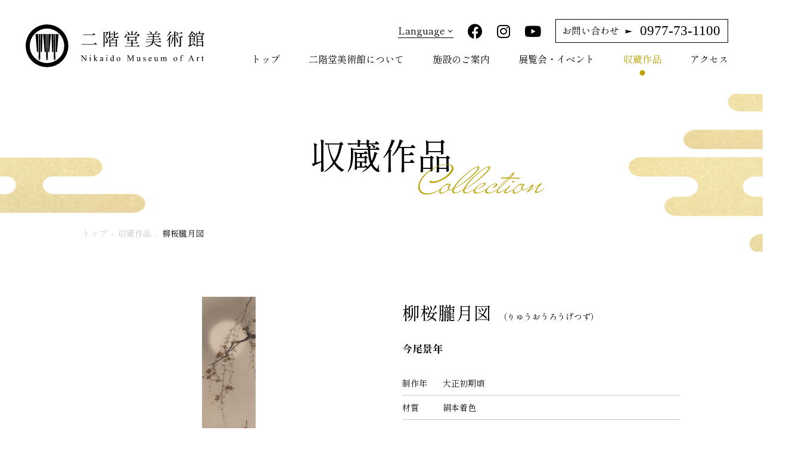

--- FILE ---
content_type: text/html; charset=UTF-8
request_url: https://nikaidou-bijyutukan.com/collection/collection_no0005/
body_size: 59281
content:
<!DOCTYPE HTML>
<html lang="ja">
<head>
<!-- Google Tag Manager -->
<script>(function(w,d,s,l,i){w[l]=w[l]||[];w[l].push({'gtm.start':
new Date().getTime(),event:'gtm.js'});var f=d.getElementsByTagName(s)[0],
j=d.createElement(s),dl=l!='dataLayer'?'&l='+l:'';j.async=true;j.src=
'https://www.googletagmanager.com/gtm.js?id='+i+dl;f.parentNode.insertBefore(j,f);
})(window,document,'script','dataLayer','GTM-52FHG77');</script>
<!-- End Google Tag Manager -->
<meta name="google-site-verification" content="HKT8kwisHj1g0zPFW-3LW43h4yi01K8DPWYd48wtzpY" />

<meta charset="UTF-8">
<meta http-equiv="X-UA-Compatible" content="IE=edge">
<meta name="viewport" content="width=device-width, initial-scale=1.0" />


  <meta property="og:image" content="http://nikaidou.digiban.info/wp-content/uploads/2021/03/ogp_img.png" />



		<!-- All in One SEO 4.0.18 -->
		<title>柳桜朧月図 | 二階堂美術館</title>
		<link rel="canonical" href="https://nikaidou-bijyutukan.com/collection/collection_no0005/" />
		<meta property="og:site_name" content="二階堂美術館 | 大分県日出町の地に、二階堂酒造有限会社が社会に貢献できればと、設立いたしました公益財団法人二階堂美術館です。" />
		<meta property="og:type" content="article" />
		<meta property="og:title" content="柳桜朧月図 | 二階堂美術館" />
		<meta property="og:url" content="https://nikaidou-bijyutukan.com/collection/collection_no0005/" />
		<meta property="article:published_time" content="2021-03-19T01:48:03Z" />
		<meta property="article:modified_time" content="2021-03-24T10:34:54Z" />
		<meta property="twitter:card" content="summary" />
		<meta property="twitter:domain" content="nikaidou-bijyutukan.com" />
		<meta property="twitter:title" content="柳桜朧月図 | 二階堂美術館" />
		<script type="application/ld+json" class="aioseo-schema">
			{"@context":"https:\/\/schema.org","@graph":[{"@type":"WebSite","@id":"https:\/\/nikaidou-bijyutukan.com\/#website","url":"https:\/\/nikaidou-bijyutukan.com\/","name":"\u4e8c\u968e\u5802\u7f8e\u8853\u9928","description":"\u5927\u5206\u770c\u65e5\u51fa\u753a\u306e\u5730\u306b\u3001\u4e8c\u968e\u5802\u9152\u9020\u6709\u9650\u4f1a\u793e\u304c\u793e\u4f1a\u306b\u8ca2\u732e\u3067\u304d\u308c\u3070\u3068\u3001\u8a2d\u7acb\u3044\u305f\u3057\u307e\u3057\u305f\u516c\u76ca\u8ca1\u56e3\u6cd5\u4eba\u4e8c\u968e\u5802\u7f8e\u8853\u9928\u3067\u3059\u3002","publisher":{"@id":"https:\/\/nikaidou-bijyutukan.com\/#organization"}},{"@type":"Organization","@id":"https:\/\/nikaidou-bijyutukan.com\/#organization","name":"\u4e8c\u968e\u5802\u7f8e\u8853\u9928","url":"https:\/\/nikaidou-bijyutukan.com\/","logo":{"@type":"ImageObject","@id":"https:\/\/nikaidou-bijyutukan.com\/#organizationLogo","url":"https:\/\/nikaidou-bijyutukan.com\/wp-content\/uploads\/2021\/03\/cropped-favicon.png","width":"512","height":"512"},"image":{"@id":"https:\/\/nikaidou-bijyutukan.com\/#organizationLogo"}},{"@type":"BreadcrumbList","@id":"https:\/\/nikaidou-bijyutukan.com\/collection\/collection_no0005\/#breadcrumblist","itemListElement":[{"@type":"ListItem","@id":"https:\/\/nikaidou-bijyutukan.com\/#listItem","position":"1","item":{"@id":"https:\/\/nikaidou-bijyutukan.com\/#item","name":"\u30db\u30fc\u30e0","description":"\u5927\u5206\u770c\u65e5\u51fa\u753a\u306b\u4f4d\u7f6e\u3059\u308b\u3001\u65e5\u672c\u753b\u5c02\u9580\u306e\u7f8e\u8853\u9928\u300c\u4e8c\u968e\u5802\u7f8e\u8853\u9928\u300d\u516c\u5f0f\u30b5\u30a4\u30c8\u3067\u3059\u3002\u6a2a\u5c71\u5927\u89b3\u3001\u5ddd\u5408\u7389\u5802\u3001\u4e0a\u6751\u677e\u5712\u3001\u90f7\u571f\u51fa\u8eab\u4f5c\u5bb6\u3067\u3082\u3042\u308b\u798f\u7530\u5e73\u516b\u90ce\u306a\u3069\u3001\u8fd1\u4ee3\u304b\u3089\u73fe\u4ee3\u306b\u3044\u305f\u308b\u65e5\u672c\u753b\u306e\u4f5c\u54c1\u3092\u5e45\u5e83\u304f\u9451\u8cde\u3044\u305f\u3060\u3051\u307e\u3059\u3002\u3069\u3046\u305e\u3054\u3086\u3063\u304f\u308a\u3068\u304a\u697d\u3057\u307f\u304f\u3060\u3055\u3044\u3002","url":"https:\/\/nikaidou-bijyutukan.com\/"},"nextItem":"https:\/\/nikaidou-bijyutukan.com\/collection\/collection_no0005\/#listItem"},{"@type":"ListItem","@id":"https:\/\/nikaidou-bijyutukan.com\/collection\/collection_no0005\/#listItem","position":"2","item":{"@id":"https:\/\/nikaidou-bijyutukan.com\/collection\/collection_no0005\/#item","name":"\u67f3\u685c\u6727\u6708\u56f3","url":"https:\/\/nikaidou-bijyutukan.com\/collection\/collection_no0005\/"},"previousItem":"https:\/\/nikaidou-bijyutukan.com\/#listItem"}]},{"@type":"Person","@id":"https:\/\/nikaidou-bijyutukan.com\/author\/systemadmin\/#author","url":"https:\/\/nikaidou-bijyutukan.com\/author\/systemadmin\/","name":"system@admin","image":{"@type":"ImageObject","@id":"https:\/\/nikaidou-bijyutukan.com\/collection\/collection_no0005\/#authorImage","url":"https:\/\/secure.gravatar.com\/avatar\/ad35c9cf075089da8cd654bde590bb64?s=96&d=mm&r=g","width":"96","height":"96","caption":"system@admin"}},{"@type":"WebPage","@id":"https:\/\/nikaidou-bijyutukan.com\/collection\/collection_no0005\/#webpage","url":"https:\/\/nikaidou-bijyutukan.com\/collection\/collection_no0005\/","name":"\u67f3\u685c\u6727\u6708\u56f3 | \u4e8c\u968e\u5802\u7f8e\u8853\u9928","inLanguage":"ja","isPartOf":{"@id":"https:\/\/nikaidou-bijyutukan.com\/#website"},"breadcrumb":{"@id":"https:\/\/nikaidou-bijyutukan.com\/collection\/collection_no0005\/#breadcrumblist"},"author":"https:\/\/nikaidou-bijyutukan.com\/collection\/collection_no0005\/#author","creator":"https:\/\/nikaidou-bijyutukan.com\/collection\/collection_no0005\/#author","datePublished":"2021-03-19T01:48:03+09:00","dateModified":"2021-03-24T10:34:54+09:00"}]}
		</script>
		<!-- All in One SEO -->

<script type="text/javascript">
window._wpemojiSettings = {"baseUrl":"https:\/\/s.w.org\/images\/core\/emoji\/14.0.0\/72x72\/","ext":".png","svgUrl":"https:\/\/s.w.org\/images\/core\/emoji\/14.0.0\/svg\/","svgExt":".svg","source":{"concatemoji":"https:\/\/nikaidou-bijyutukan.com\/wp-includes\/js\/wp-emoji-release.min.js?ver=6.2.8"}};
/*! This file is auto-generated */
!function(e,a,t){var n,r,o,i=a.createElement("canvas"),p=i.getContext&&i.getContext("2d");function s(e,t){p.clearRect(0,0,i.width,i.height),p.fillText(e,0,0);e=i.toDataURL();return p.clearRect(0,0,i.width,i.height),p.fillText(t,0,0),e===i.toDataURL()}function c(e){var t=a.createElement("script");t.src=e,t.defer=t.type="text/javascript",a.getElementsByTagName("head")[0].appendChild(t)}for(o=Array("flag","emoji"),t.supports={everything:!0,everythingExceptFlag:!0},r=0;r<o.length;r++)t.supports[o[r]]=function(e){if(p&&p.fillText)switch(p.textBaseline="top",p.font="600 32px Arial",e){case"flag":return s("\ud83c\udff3\ufe0f\u200d\u26a7\ufe0f","\ud83c\udff3\ufe0f\u200b\u26a7\ufe0f")?!1:!s("\ud83c\uddfa\ud83c\uddf3","\ud83c\uddfa\u200b\ud83c\uddf3")&&!s("\ud83c\udff4\udb40\udc67\udb40\udc62\udb40\udc65\udb40\udc6e\udb40\udc67\udb40\udc7f","\ud83c\udff4\u200b\udb40\udc67\u200b\udb40\udc62\u200b\udb40\udc65\u200b\udb40\udc6e\u200b\udb40\udc67\u200b\udb40\udc7f");case"emoji":return!s("\ud83e\udef1\ud83c\udffb\u200d\ud83e\udef2\ud83c\udfff","\ud83e\udef1\ud83c\udffb\u200b\ud83e\udef2\ud83c\udfff")}return!1}(o[r]),t.supports.everything=t.supports.everything&&t.supports[o[r]],"flag"!==o[r]&&(t.supports.everythingExceptFlag=t.supports.everythingExceptFlag&&t.supports[o[r]]);t.supports.everythingExceptFlag=t.supports.everythingExceptFlag&&!t.supports.flag,t.DOMReady=!1,t.readyCallback=function(){t.DOMReady=!0},t.supports.everything||(n=function(){t.readyCallback()},a.addEventListener?(a.addEventListener("DOMContentLoaded",n,!1),e.addEventListener("load",n,!1)):(e.attachEvent("onload",n),a.attachEvent("onreadystatechange",function(){"complete"===a.readyState&&t.readyCallback()})),(e=t.source||{}).concatemoji?c(e.concatemoji):e.wpemoji&&e.twemoji&&(c(e.twemoji),c(e.wpemoji)))}(window,document,window._wpemojiSettings);
</script>
<style type="text/css">
img.wp-smiley,
img.emoji {
	display: inline !important;
	border: none !important;
	box-shadow: none !important;
	height: 1em !important;
	width: 1em !important;
	margin: 0 0.07em !important;
	vertical-align: -0.1em !important;
	background: none !important;
	padding: 0 !important;
}
</style>
	<link rel='stylesheet' id='wp-block-library-css' href='https://nikaidou-bijyutukan.com/wp-includes/css/dist/block-library/style.min.css?ver=6.2.8' type='text/css' media='all' />
<link rel='stylesheet' id='classic-theme-styles-css' href='https://nikaidou-bijyutukan.com/wp-includes/css/classic-themes.min.css?ver=6.2.8' type='text/css' media='all' />
<style id='global-styles-inline-css' type='text/css'>
body{--wp--preset--color--black: #000000;--wp--preset--color--cyan-bluish-gray: #abb8c3;--wp--preset--color--white: #ffffff;--wp--preset--color--pale-pink: #f78da7;--wp--preset--color--vivid-red: #cf2e2e;--wp--preset--color--luminous-vivid-orange: #ff6900;--wp--preset--color--luminous-vivid-amber: #fcb900;--wp--preset--color--light-green-cyan: #7bdcb5;--wp--preset--color--vivid-green-cyan: #00d084;--wp--preset--color--pale-cyan-blue: #8ed1fc;--wp--preset--color--vivid-cyan-blue: #0693e3;--wp--preset--color--vivid-purple: #9b51e0;--wp--preset--gradient--vivid-cyan-blue-to-vivid-purple: linear-gradient(135deg,rgba(6,147,227,1) 0%,rgb(155,81,224) 100%);--wp--preset--gradient--light-green-cyan-to-vivid-green-cyan: linear-gradient(135deg,rgb(122,220,180) 0%,rgb(0,208,130) 100%);--wp--preset--gradient--luminous-vivid-amber-to-luminous-vivid-orange: linear-gradient(135deg,rgba(252,185,0,1) 0%,rgba(255,105,0,1) 100%);--wp--preset--gradient--luminous-vivid-orange-to-vivid-red: linear-gradient(135deg,rgba(255,105,0,1) 0%,rgb(207,46,46) 100%);--wp--preset--gradient--very-light-gray-to-cyan-bluish-gray: linear-gradient(135deg,rgb(238,238,238) 0%,rgb(169,184,195) 100%);--wp--preset--gradient--cool-to-warm-spectrum: linear-gradient(135deg,rgb(74,234,220) 0%,rgb(151,120,209) 20%,rgb(207,42,186) 40%,rgb(238,44,130) 60%,rgb(251,105,98) 80%,rgb(254,248,76) 100%);--wp--preset--gradient--blush-light-purple: linear-gradient(135deg,rgb(255,206,236) 0%,rgb(152,150,240) 100%);--wp--preset--gradient--blush-bordeaux: linear-gradient(135deg,rgb(254,205,165) 0%,rgb(254,45,45) 50%,rgb(107,0,62) 100%);--wp--preset--gradient--luminous-dusk: linear-gradient(135deg,rgb(255,203,112) 0%,rgb(199,81,192) 50%,rgb(65,88,208) 100%);--wp--preset--gradient--pale-ocean: linear-gradient(135deg,rgb(255,245,203) 0%,rgb(182,227,212) 50%,rgb(51,167,181) 100%);--wp--preset--gradient--electric-grass: linear-gradient(135deg,rgb(202,248,128) 0%,rgb(113,206,126) 100%);--wp--preset--gradient--midnight: linear-gradient(135deg,rgb(2,3,129) 0%,rgb(40,116,252) 100%);--wp--preset--duotone--dark-grayscale: url('#wp-duotone-dark-grayscale');--wp--preset--duotone--grayscale: url('#wp-duotone-grayscale');--wp--preset--duotone--purple-yellow: url('#wp-duotone-purple-yellow');--wp--preset--duotone--blue-red: url('#wp-duotone-blue-red');--wp--preset--duotone--midnight: url('#wp-duotone-midnight');--wp--preset--duotone--magenta-yellow: url('#wp-duotone-magenta-yellow');--wp--preset--duotone--purple-green: url('#wp-duotone-purple-green');--wp--preset--duotone--blue-orange: url('#wp-duotone-blue-orange');--wp--preset--font-size--small: 13px;--wp--preset--font-size--medium: 20px;--wp--preset--font-size--large: 36px;--wp--preset--font-size--x-large: 42px;--wp--preset--spacing--20: 0.44rem;--wp--preset--spacing--30: 0.67rem;--wp--preset--spacing--40: 1rem;--wp--preset--spacing--50: 1.5rem;--wp--preset--spacing--60: 2.25rem;--wp--preset--spacing--70: 3.38rem;--wp--preset--spacing--80: 5.06rem;--wp--preset--shadow--natural: 6px 6px 9px rgba(0, 0, 0, 0.2);--wp--preset--shadow--deep: 12px 12px 50px rgba(0, 0, 0, 0.4);--wp--preset--shadow--sharp: 6px 6px 0px rgba(0, 0, 0, 0.2);--wp--preset--shadow--outlined: 6px 6px 0px -3px rgba(255, 255, 255, 1), 6px 6px rgba(0, 0, 0, 1);--wp--preset--shadow--crisp: 6px 6px 0px rgba(0, 0, 0, 1);}:where(.is-layout-flex){gap: 0.5em;}body .is-layout-flow > .alignleft{float: left;margin-inline-start: 0;margin-inline-end: 2em;}body .is-layout-flow > .alignright{float: right;margin-inline-start: 2em;margin-inline-end: 0;}body .is-layout-flow > .aligncenter{margin-left: auto !important;margin-right: auto !important;}body .is-layout-constrained > .alignleft{float: left;margin-inline-start: 0;margin-inline-end: 2em;}body .is-layout-constrained > .alignright{float: right;margin-inline-start: 2em;margin-inline-end: 0;}body .is-layout-constrained > .aligncenter{margin-left: auto !important;margin-right: auto !important;}body .is-layout-constrained > :where(:not(.alignleft):not(.alignright):not(.alignfull)){max-width: var(--wp--style--global--content-size);margin-left: auto !important;margin-right: auto !important;}body .is-layout-constrained > .alignwide{max-width: var(--wp--style--global--wide-size);}body .is-layout-flex{display: flex;}body .is-layout-flex{flex-wrap: wrap;align-items: center;}body .is-layout-flex > *{margin: 0;}:where(.wp-block-columns.is-layout-flex){gap: 2em;}.has-black-color{color: var(--wp--preset--color--black) !important;}.has-cyan-bluish-gray-color{color: var(--wp--preset--color--cyan-bluish-gray) !important;}.has-white-color{color: var(--wp--preset--color--white) !important;}.has-pale-pink-color{color: var(--wp--preset--color--pale-pink) !important;}.has-vivid-red-color{color: var(--wp--preset--color--vivid-red) !important;}.has-luminous-vivid-orange-color{color: var(--wp--preset--color--luminous-vivid-orange) !important;}.has-luminous-vivid-amber-color{color: var(--wp--preset--color--luminous-vivid-amber) !important;}.has-light-green-cyan-color{color: var(--wp--preset--color--light-green-cyan) !important;}.has-vivid-green-cyan-color{color: var(--wp--preset--color--vivid-green-cyan) !important;}.has-pale-cyan-blue-color{color: var(--wp--preset--color--pale-cyan-blue) !important;}.has-vivid-cyan-blue-color{color: var(--wp--preset--color--vivid-cyan-blue) !important;}.has-vivid-purple-color{color: var(--wp--preset--color--vivid-purple) !important;}.has-black-background-color{background-color: var(--wp--preset--color--black) !important;}.has-cyan-bluish-gray-background-color{background-color: var(--wp--preset--color--cyan-bluish-gray) !important;}.has-white-background-color{background-color: var(--wp--preset--color--white) !important;}.has-pale-pink-background-color{background-color: var(--wp--preset--color--pale-pink) !important;}.has-vivid-red-background-color{background-color: var(--wp--preset--color--vivid-red) !important;}.has-luminous-vivid-orange-background-color{background-color: var(--wp--preset--color--luminous-vivid-orange) !important;}.has-luminous-vivid-amber-background-color{background-color: var(--wp--preset--color--luminous-vivid-amber) !important;}.has-light-green-cyan-background-color{background-color: var(--wp--preset--color--light-green-cyan) !important;}.has-vivid-green-cyan-background-color{background-color: var(--wp--preset--color--vivid-green-cyan) !important;}.has-pale-cyan-blue-background-color{background-color: var(--wp--preset--color--pale-cyan-blue) !important;}.has-vivid-cyan-blue-background-color{background-color: var(--wp--preset--color--vivid-cyan-blue) !important;}.has-vivid-purple-background-color{background-color: var(--wp--preset--color--vivid-purple) !important;}.has-black-border-color{border-color: var(--wp--preset--color--black) !important;}.has-cyan-bluish-gray-border-color{border-color: var(--wp--preset--color--cyan-bluish-gray) !important;}.has-white-border-color{border-color: var(--wp--preset--color--white) !important;}.has-pale-pink-border-color{border-color: var(--wp--preset--color--pale-pink) !important;}.has-vivid-red-border-color{border-color: var(--wp--preset--color--vivid-red) !important;}.has-luminous-vivid-orange-border-color{border-color: var(--wp--preset--color--luminous-vivid-orange) !important;}.has-luminous-vivid-amber-border-color{border-color: var(--wp--preset--color--luminous-vivid-amber) !important;}.has-light-green-cyan-border-color{border-color: var(--wp--preset--color--light-green-cyan) !important;}.has-vivid-green-cyan-border-color{border-color: var(--wp--preset--color--vivid-green-cyan) !important;}.has-pale-cyan-blue-border-color{border-color: var(--wp--preset--color--pale-cyan-blue) !important;}.has-vivid-cyan-blue-border-color{border-color: var(--wp--preset--color--vivid-cyan-blue) !important;}.has-vivid-purple-border-color{border-color: var(--wp--preset--color--vivid-purple) !important;}.has-vivid-cyan-blue-to-vivid-purple-gradient-background{background: var(--wp--preset--gradient--vivid-cyan-blue-to-vivid-purple) !important;}.has-light-green-cyan-to-vivid-green-cyan-gradient-background{background: var(--wp--preset--gradient--light-green-cyan-to-vivid-green-cyan) !important;}.has-luminous-vivid-amber-to-luminous-vivid-orange-gradient-background{background: var(--wp--preset--gradient--luminous-vivid-amber-to-luminous-vivid-orange) !important;}.has-luminous-vivid-orange-to-vivid-red-gradient-background{background: var(--wp--preset--gradient--luminous-vivid-orange-to-vivid-red) !important;}.has-very-light-gray-to-cyan-bluish-gray-gradient-background{background: var(--wp--preset--gradient--very-light-gray-to-cyan-bluish-gray) !important;}.has-cool-to-warm-spectrum-gradient-background{background: var(--wp--preset--gradient--cool-to-warm-spectrum) !important;}.has-blush-light-purple-gradient-background{background: var(--wp--preset--gradient--blush-light-purple) !important;}.has-blush-bordeaux-gradient-background{background: var(--wp--preset--gradient--blush-bordeaux) !important;}.has-luminous-dusk-gradient-background{background: var(--wp--preset--gradient--luminous-dusk) !important;}.has-pale-ocean-gradient-background{background: var(--wp--preset--gradient--pale-ocean) !important;}.has-electric-grass-gradient-background{background: var(--wp--preset--gradient--electric-grass) !important;}.has-midnight-gradient-background{background: var(--wp--preset--gradient--midnight) !important;}.has-small-font-size{font-size: var(--wp--preset--font-size--small) !important;}.has-medium-font-size{font-size: var(--wp--preset--font-size--medium) !important;}.has-large-font-size{font-size: var(--wp--preset--font-size--large) !important;}.has-x-large-font-size{font-size: var(--wp--preset--font-size--x-large) !important;}
.wp-block-navigation a:where(:not(.wp-element-button)){color: inherit;}
:where(.wp-block-columns.is-layout-flex){gap: 2em;}
.wp-block-pullquote{font-size: 1.5em;line-height: 1.6;}
</style>
<link rel='stylesheet' id='dashicons-css' href='https://nikaidou-bijyutukan.com/wp-includes/css/dashicons.min.css?ver=6.2.8' type='text/css' media='all' />
<link rel='stylesheet' id='xo-event-calendar-css' href='https://nikaidou-bijyutukan.com/wp-content/plugins/xo-event-calendar/css/xo-event-calendar.css?ver=2.2.11' type='text/css' media='all' />
<script type='text/javascript' id='xo-event-calendar-ajax-js-extra'>
/* <![CDATA[ */
var xo_event_calendar_object = {"ajax_url":"https:\/\/nikaidou-bijyutukan.com\/wp-admin\/admin-ajax.php","action":"xo_event_calendar_month"};
/* ]]> */
</script>
<script type='text/javascript' src='https://nikaidou-bijyutukan.com/wp-content/plugins/xo-event-calendar/js/ajax.js?ver=2.2.11' id='xo-event-calendar-ajax-js'></script>
<link rel="https://api.w.org/" href="https://nikaidou-bijyutukan.com/wp-json/" /><link rel="alternate" type="application/json" href="https://nikaidou-bijyutukan.com/wp-json/wp/v2/collection/4162" /><link rel="EditURI" type="application/rsd+xml" title="RSD" href="https://nikaidou-bijyutukan.com/xmlrpc.php?rsd" />
<link rel="wlwmanifest" type="application/wlwmanifest+xml" href="https://nikaidou-bijyutukan.com/wp-includes/wlwmanifest.xml" />
<meta name="generator" content="WordPress 6.2.8" />
<link rel='shortlink' href='https://nikaidou-bijyutukan.com/?p=4162' />
<link rel="alternate" type="application/json+oembed" href="https://nikaidou-bijyutukan.com/wp-json/oembed/1.0/embed?url=https%3A%2F%2Fnikaidou-bijyutukan.com%2Fcollection%2Fcollection_no0005%2F" />
<link rel="alternate" type="text/xml+oembed" href="https://nikaidou-bijyutukan.com/wp-json/oembed/1.0/embed?url=https%3A%2F%2Fnikaidou-bijyutukan.com%2Fcollection%2Fcollection_no0005%2F&#038;format=xml" />
<link rel="icon" href="https://nikaidou-bijyutukan.com/wp-content/uploads/2021/03/cropped-favicon-32x32.png" sizes="32x32" />
<link rel="icon" href="https://nikaidou-bijyutukan.com/wp-content/uploads/2021/03/cropped-favicon-192x192.png" sizes="192x192" />
<link rel="apple-touch-icon" href="https://nikaidou-bijyutukan.com/wp-content/uploads/2021/03/cropped-favicon-180x180.png" />
<meta name="msapplication-TileImage" content="https://nikaidou-bijyutukan.com/wp-content/uploads/2021/03/cropped-favicon-270x270.png" />

<link rel="stylesheet" href="https://nikaidou-bijyutukan.com/wp-content/themes/nikaidou/style.css" media="all">
<link rel="stylesheet" href="https://nikaidou-bijyutukan.com/wp-content/themes/nikaidou/css/all.min.css" media="all">

<!-- WebFonts -->
<link rel="preconnect" href="https://fonts.gstatic.com">
<link href="https://fonts.googleapis.com/css2?family=Shippori+Mincho:wght@400;500;600;700;800&display=swap" rel="stylesheet">


<!-- jquey plugin css -->
<link rel="stylesheet" href="https://nikaidou-bijyutukan.com/wp-content/themes/nikaidou/css/plugin/slick.css" media="all">
<link rel="stylesheet" href="https://nikaidou-bijyutukan.com/wp-content/themes/nikaidou/css/plugin/slick-theme.css" media="all">
<link rel="stylesheet" href="https://nikaidou-bijyutukan.com/wp-content/themes/nikaidou/css/plugin/jquery.fancybox.css" media="all">
<link href='https://nikaidou-bijyutukan.com/wp-content/themes/nikaidou/js/fullcalendar/main.css' rel='stylesheet' />

<link rel="apple-touch-icon" sizes="180x180" href="https://nikaidou-bijyutukan.com/wp-content/themes/nikaidou/images/favicons/apple-touch-icon.png">
<link rel="icon" type="image/png" sizes="32x32" href="https://nikaidou-bijyutukan.com/wp-content/themes/nikaidou/images/favicons/favicon-32x32.png">
<link rel="icon" type="image/png" sizes="16x16" href="https://nikaidou-bijyutukan.com/wp-content/themes/nikaidou/images/favicons/favicon-16x16.png">
<link rel="manifest" href="https://nikaidou-bijyutukan.com/wp-content/themes/nikaidou/images/favicons/site.webmanifest">
<link rel="mask-icon" href="https://nikaidou-bijyutukan.com/wp-content/themes/nikaidou/images/favicons/safari-pinned-tab.svg" color="#5bbad5">
<meta name="msapplication-TileColor" content="#da532c">
<meta name="theme-color" content="#ffffff">

</head>
<body>
<!-- Google Tag Manager (noscript) -->
<noscript><iframe src="https://www.googletagmanager.com/ns.html?id=GTM-52FHG77"
height="0" width="0" style="display:none;visibility:hidden"></iframe></noscript>
<!-- End Google Tag Manager (noscript) -->
  <div id="wrapper">

    <header class="header">
      <div class="menu-wrap">
        <a class="menu">
          <span class="menu__line menu__line--top"></span>
          <span class="menu__line menu__line--center"></span>
          <span class="menu__line menu__line--bottom"></span>
        </a>
      </div>

      <div class="header-inner">
        <a href="https://nikaidou-bijyutukan.com" class="header-logo">
          <svg xmlns="http://www.w3.org/2000/svg" viewBox="0 0 208.865 49.938">
            <g id="グループ_118" data-name="グループ 118" transform="translate(-243.518 -643.694)">
              <g id="グループ_86" data-name="グループ 86" transform="translate(200.953 649.123)">
                <g id="二階堂美術館" style="isolation: isolate">
                  <g id="グループ_66" data-name="グループ 66" style="isolation: isolate">
                    <path id="パス_1124" data-name="パス 1124" d="M122.689,17.454l1.161-1.46s1.3,1,2.12,1.74c-.04.22-.26.321-.54.321H108.046l-.18-.6Zm-1.84-11.122,1.1-1.4s1.26.96,2.061,1.679c-.06.221-.28.321-.56.321H109.887l-.16-.6Z"/>
                    <path id="パス_1125" data-name="パス 1125" d="M139.548,4.571c-.14.161-.42.22-.881.22-.66,1.16-1.82,3.361-2.64,4.482a5.876,5.876,0,0,1,2.64,4.581c.021,1.8-.68,2.68-2.54,2.78a1.681,1.681,0,0,0-.22-1.021,1.937,1.937,0,0,0-.98-.319v-.3h1.38a1.008,1.008,0,0,0,.52-.1c.34-.2.52-.6.52-1.34a6.037,6.037,0,0,0-1.82-4.2c.48-1.181,1.22-3.4,1.681-4.9h-2.4V20.515a1.139,1.139,0,0,1-1.02.46h-.221V3.232l1.5.62h2.08l.86-.8Zm5.261,4.2c-1.18.519-2.881,1.24-5.221,2.1a.674.674,0,0,1-.4.46l-.88-1.52c.42-.06,1.04-.18,1.8-.34V2.692l1.88.2c-.04.24-.2.421-.66.5V5.772h1.541l.76-.981s.84.7,1.36,1.24c-.04.221-.22.321-.5.321h-3.161V9.233c1.041-.22,2.221-.481,3.4-.741Zm3.761,2.98,1.44,1.1a1.117,1.117,0,0,1-.74.319v7.282a1.378,1.378,0,0,1-1.081.38h-.2V19.8h-6.322v.78c0,.1-.4.4-1.02.4h-.2v-9.1l1.46.62h1.4c.16-.64.4-1.62.52-2.26l2,.5c-.08.28-.34.44-.76.419-.3.4-.72.921-1.08,1.341h3.921Zm-6.9,1.34v2.681h6.322V13.093Zm6.322,6.122V16.354h-6.322v2.861Zm2.68-9.862c.38.139.48.259.48.5,0,.52-.52.7-2.74.7h-1.4c-1.24,0-1.48-.32-1.48-1.181v-6.7l1.821.22c-.02.24-.221.421-.6.48V6.452a28.419,28.419,0,0,0,2.94-2.4l1.24,1.261c-.1.12-.3.12-.56,0a25.542,25.542,0,0,1-3.62,1.56v2.28c0,.26.06.34.56.34h1.16c.5,0,.94,0,1.12-.019a.392.392,0,0,0,.3-.141,7.777,7.777,0,0,0,.48-1.559h.22Z"/>
                    <path id="パス_1126" data-name="パス 1126" d="M160.467,7.092a2.9,2.9,0,0,1-1.02,2.661c-.52.34-1.22.359-1.441-.141a.877.877,0,0,1,.52-1.06,3.023,3.023,0,0,0,1.281-2.96l.34-.021a7,7,0,0,1,.26.961h5.781V2.611l2.041.22c-.041.28-.24.481-.7.54V6.532h1.981a24.569,24.569,0,0,0,1.96-3.5l2.041.76c-.1.221-.38.36-.8.3a18.039,18.039,0,0,1-2.58,2.441h3.481l.86-.9,1.58,1.52c-.16.14-.38.16-.78.18a11.672,11.672,0,0,1-2.2,1.981l-.26-.161a16.846,16.846,0,0,0,.84-2.06ZM174.03,18.614s1.1.88,1.78,1.5c-.04.2-.26.3-.54.3H158.447l-.16-.58h7.921v-3.2h-5.761l-.16-.58h5.921v-2.74h-3.28v.66c0,.12-.541.42-1.081.42h-.18v-5.8l1.36.62h7.622l.68-.72,1.541,1.141a1.339,1.339,0,0,1-.761.359v3.721a1.716,1.716,0,0,1-1.08.421h-.18v-.82h-3.321v2.74h3.841l.921-1.14s1.04.8,1.7,1.4c-.06.22-.26.32-.54.32h-5.922v3.2h5.542Zm-12.923-15.5c4.141,1.18,3.121,4.141,1.741,3.161a5.461,5.461,0,0,0-1.961-2.981Zm1.821,9.6h7.921v-2.9h-7.921Z"/>
                    <path id="パス_1127" data-name="パス 1127" d="M192.708,15.434c1.5,2.541,4.441,3.6,8.462,4.02v.221a1.459,1.459,0,0,0-1.1,1.2c-4.041-.78-6.5-2.24-7.821-5.441h-.341c-.68,2.5-2.56,4.281-9.121,5.521l-.181-.38c5.282-1.36,7.142-2.921,7.822-5.141h-7.5l-.139-.58h7.8a13.731,13.731,0,0,0,.26-2.341l2.1.2a.665.665,0,0,1-.68.54c-.061.561-.121,1.1-.221,1.6h6.242l.98-1.2s1.08.84,1.76,1.481c-.06.2-.24.3-.52.3Zm-1.58-3.781V9.273h-5.821l-.16-.6h5.981V6.432h-6.821l-.181-.6h5.242a.849.849,0,0,1-.5-.2,6.1,6.1,0,0,0-1.64-2.781l.219-.14c3.241.96,2.921,3.081,1.981,3.121h3.921a23.123,23.123,0,0,0,1.56-3.261l2,.7c-.079.219-.34.359-.76.319a19.115,19.115,0,0,1-2.2,2.241h3.4l.94-1.16s1.06.819,1.74,1.439c-.04.221-.24.321-.54.321h-7.022v2.24h4l.921-1.1s1,.8,1.66,1.38c-.06.22-.24.321-.52.321h-6.062v2.38h5.542l.94-1.18s1.06.84,1.74,1.44c-.06.22-.26.321-.54.321H183.387l-.18-.581Z"/>
                    <path id="パス_1128" data-name="パス 1128" d="M213.308,7.972c-.121.22-.3.3-.761.22a23.393,23.393,0,0,1-1.46,2.26l.8.3c-.06.18-.26.319-.6.359v9.4a1.384,1.384,0,0,1-1.02.42h-.24v-9.1a19.821,19.821,0,0,1-2.3,2.36l-.261-.24a25.373,25.373,0,0,0,3.941-6.921Zm-.2-4.321c-.12.22-.3.3-.74.22a19.792,19.792,0,0,1-4.5,4.6l-.2-.24a21.165,21.165,0,0,0,3.6-5.5Zm-.8,13.824a26.133,26.133,0,0,0,1.68-7.922l1.92.319c-.06.28-.26.461-.7.5a18.376,18.376,0,0,1-2.581,7.3Zm5.121-10V20.335c0,.18-.541.5-1.021.5h-.24V7.472h-3.081l-.159-.58h3.24V2.911l1.96.22c-.06.28-.219.48-.7.54V6.892h1.4l.86-.98s.98.7,1.6,1.24a.455.455,0,0,1-.5.32Zm1,1.9c3.52,4.281,1.94,7.762,1.02,6.4a16.111,16.111,0,0,0-1.341-6.242Zm.08-5.941c3.02,1.14,1.94,3.141.9,2.321a5.168,5.168,0,0,0-1.12-2.181Zm6.041,4.481s1.06.84,1.721,1.46a.479.479,0,0,1-.521.32h-1.68v9.363c0,1.019-.24,1.74-1.961,1.92a1.218,1.218,0,0,0-.359-.92,3.011,3.011,0,0,0-1.561-.481v-.3s1.82.12,2.181.12c.339,0,.42-.1.42-.38V9.692h-2.441l-.16-.6h3.441Zm-3.561-2.72-.16-.581h2.581l.88-1.16s1.06.821,1.68,1.42c-.04.221-.22.321-.5.321Z"/>
                    <path id="パス_1129" data-name="パス 1129" d="M237.507,15.613c4.7,2.061,3.841,4.9,2.5,4a7.344,7.344,0,0,0-.96-1.759c-1.28.62-2.941,1.44-5.081,2.4a.642.642,0,0,1-.421.479l-.859-1.679c.359-.08.859-.2,1.459-.34V8.112a13.644,13.644,0,0,1-1.6,1.321l-.24-.2a20.928,20.928,0,0,0,4.221-6.642l1.9.721c-.06.179-.22.3-.56.339,4.06,1.7,2.54,3.781,1.52,2.941a9.265,9.265,0,0,0-1.881-2.721,20.956,20.956,0,0,1-3.12,4l1.04.5h1.28V6.052l1.721.18c-.04.24-.18.4-.56.46v1.68h1.2l.6-.7,1.28,1.12a1.348,1.348,0,0,1-.74.36v5.642a1.554,1.554,0,0,1-.94.359h-.24v-.74h-3.681V18.4c1.02-.261,2.2-.58,3.421-.92a16.318,16.318,0,0,0-1.48-1.7Zm-2.16-6.661v2.12h3.681V8.952Zm3.681,4.862V11.653h-3.681v2.161Zm12.4-8.022c-.159.159-.38.18-.74.2a14.685,14.685,0,0,1-1.54,1.441l-.3-.12c.1-.36.24-1,.36-1.54h-6.7a2.861,2.861,0,0,1-.54,1.68c-.32.34-.96.48-1.22.08a.822.822,0,0,1,.34-1.06,3.774,3.774,0,0,0,.9-2.341h.361a7.2,7.2,0,0,1,.159,1.061h2.521V2.671l1.94.2c-.04.26-.219.441-.66.5V5.192h2.8l.82-.861Zm-2.32,8,1.5,1.16a1.411,1.411,0,0,1-.76.341v4.94c-.02.141-.64.441-1.06.441h-.2v-1.36h-5.081v1.16c0,.16-.46.48-1,.48h-.2V7.352l1.3.64h4.221l.7-.759,1.52,1.16a1.589,1.589,0,0,1-.76.359v4.161a1.717,1.717,0,0,1-1.081.42h-.179v-.96h-4.521v2.16h4.9Zm-5.6-5.221v3.241h4.521V8.572Zm5.081,10.143V15.134h-5.081v3.581Z"/>
                  </g>
                </g>
                <g id="Nikaido_Museum_of_Art" data-name="Nikaido Museum of Art" style="isolation: isolate">
                  <g id="グループ_67" data-name="グループ 67" style="isolation: isolate">
                    <path id="パス_1130" data-name="パス 1130" d="M106.868,30.641h1.8l4.048,4.966V31.788a1.316,1.316,0,0,0-.137-.762.726.726,0,0,0-.571-.2h-.23v-.18h2.305v.18h-.234a.674.674,0,0,0-.6.254,1.481,1.481,0,0,0-.107.713v5.581h-.176L108.6,32.037v4.077a1.364,1.364,0,0,0,.131.762.733.733,0,0,0,.572.205h.234v.181h-2.305v-.181h.23a.678.678,0,0,0,.6-.254,1.475,1.475,0,0,0,.108-.713v-4.6a2.97,2.97,0,0,0-.437-.444,1.593,1.593,0,0,0-.437-.2,1.569,1.569,0,0,0-.43-.044Z"/>
                    <path id="パス_1131" data-name="パス 1131" d="M118.467,32.657v3.594a1.676,1.676,0,0,0,.061.56.438.438,0,0,0,.181.207.965.965,0,0,0,.437.068v.176h-2.173v-.176a1.022,1.022,0,0,0,.44-.063.442.442,0,0,0,.178-.21,1.584,1.584,0,0,0,.066-.562V34.527a6.134,6.134,0,0,0-.044-.942.387.387,0,0,0-.108-.218.3.3,0,0,0-.2-.06.977.977,0,0,0-.332.073L116.9,33.2l1.347-.547Zm-.405-2.339a.493.493,0,0,1,.493.494.482.482,0,0,1-.144.351.47.47,0,0,1-.349.147.5.5,0,0,1-.5-.5.493.493,0,0,1,.5-.494Z"/>
                    <path id="パス_1132" data-name="パス 1132" d="M123.416,30.318v4.454l1.137-1.04a3.916,3.916,0,0,0,.42-.42.21.21,0,0,0,.039-.118.221.221,0,0,0-.08-.169.451.451,0,0,0-.266-.08v-.156h1.943v.156a1.852,1.852,0,0,0-.667.122,2.157,2.157,0,0,0-.583.4l-1.148,1.059,1.148,1.451q.479.6.644.761a1.317,1.317,0,0,0,.411.3,1.287,1.287,0,0,0,.424.049v.176h-2.172v-.176a.436.436,0,0,0,.251-.057.17.17,0,0,0,.066-.143.751.751,0,0,0-.195-.361l-1.372-1.753v1.484a1.675,1.675,0,0,0,.061.571.386.386,0,0,0,.173.2,1.309,1.309,0,0,0,.488.063v.176h-2.275v-.176a1.2,1.2,0,0,0,.512-.083.352.352,0,0,0,.157-.166,1.478,1.478,0,0,0,.073-.557V32.208a7.274,7.274,0,0,0-.034-.95.4.4,0,0,0-.113-.238.3.3,0,0,0-.205-.067.933.933,0,0,0-.307.083l-.083-.171,1.328-.547Z"/>
                    <path id="パス_1133" data-name="パス 1133" d="M132.017,36.617a7.392,7.392,0,0,1-.865.616,1.32,1.32,0,0,1-.561.122,1,1,0,0,1-.764-.318,1.163,1.163,0,0,1-.3-.835,1.058,1.058,0,0,1,.147-.566,1.923,1.923,0,0,1,.7-.625,10.854,10.854,0,0,1,1.648-.713v-.176a1.455,1.455,0,0,0-.213-.918.765.765,0,0,0-.617-.249.7.7,0,0,0-.489.166.5.5,0,0,0-.185.381l.009.283a.489.489,0,0,1-.114.347.4.4,0,0,1-.3.122.379.379,0,0,1-.295-.127.5.5,0,0,1-.115-.347,1,1,0,0,1,.43-.771,1.858,1.858,0,0,1,1.206-.352,2.087,2.087,0,0,1,.977.2.917.917,0,0,1,.424.473,2.66,2.66,0,0,1,.088.86v1.518a6.925,6.925,0,0,0,.025.783.333.333,0,0,0,.08.194.2.2,0,0,0,.13.048.262.262,0,0,0,.136-.034,2.962,2.962,0,0,0,.4-.356v.273q-.548.733-1.045.733a.476.476,0,0,1-.381-.166A.9.9,0,0,1,132.017,36.617Zm0-.317V34.6a9.745,9.745,0,0,0-.953.415,1.646,1.646,0,0,0-.551.449.865.865,0,0,0-.166.513.841.841,0,0,0,.21.584.637.637,0,0,0,.483.231A1.774,1.774,0,0,0,132.017,36.3Z"/>
                    <path id="パス_1134" data-name="パス 1134" d="M137.854,32.657v3.594a1.676,1.676,0,0,0,.061.56.438.438,0,0,0,.181.207.959.959,0,0,0,.437.068v.176H136.36v-.176a1.013,1.013,0,0,0,.439-.063.438.438,0,0,0,.179-.21,1.614,1.614,0,0,0,.065-.562V34.527a6.182,6.182,0,0,0-.043-.942.387.387,0,0,0-.108-.218.308.308,0,0,0-.2-.06.972.972,0,0,0-.332.073l-.068-.176,1.347-.547Zm-.4-2.339a.493.493,0,0,1,.493.494.482.482,0,0,1-.144.351.471.471,0,0,1-.349.147.5.5,0,0,1-.5-.5.493.493,0,0,1,.5-.494Z"/>
                    <path id="パス_1135" data-name="パス 1135" d="M144.639,36.759a2.3,2.3,0,0,1-.64.491,1.55,1.55,0,0,1-.674.149,1.667,1.667,0,0,1-1.279-.614,2.27,2.27,0,0,1-.547-1.574,2.847,2.847,0,0,1,.605-1.76,1.871,1.871,0,0,1,1.558-.8,1.343,1.343,0,0,1,.977.376V32.2a6.785,6.785,0,0,0-.037-.942.4.4,0,0,0-.115-.239.3.3,0,0,0-.195-.064,1.034,1.034,0,0,0-.337.078l-.063-.171,1.333-.547h.219v5.171a6.967,6.967,0,0,0,.037.96.422.422,0,0,0,.117.242.284.284,0,0,0,.188.068,1.05,1.05,0,0,0,.352-.083l.053.171-1.328.552h-.224Zm0-.342V34.112a1.563,1.563,0,0,0-.176-.6,1.021,1.021,0,0,0-.388-.413.952.952,0,0,0-.471-.139,1,1,0,0,0-.767.386,2.193,2.193,0,0,0-.444,1.484,2.333,2.333,0,0,0,.429,1.511,1.23,1.23,0,0,0,.957.525A1.189,1.189,0,0,0,144.639,36.417Z"/>
                    <path id="パス_1136" data-name="パス 1136" d="M151.057,32.657a1.982,1.982,0,0,1,1.631.772,2.369,2.369,0,0,1,.522,1.513,2.849,2.849,0,0,1-.288,1.216A2.049,2.049,0,0,1,151,37.4a1.9,1.9,0,0,1-1.607-.806,2.5,2.5,0,0,1-.5-1.524,2.7,2.7,0,0,1,.305-1.223,2.1,2.1,0,0,1,.8-.9A2.068,2.068,0,0,1,151.057,32.657Zm-.152.318a1.008,1.008,0,0,0-.52.154,1.073,1.073,0,0,0-.422.539,2.586,2.586,0,0,0-.161.991,3.45,3.45,0,0,0,.388,1.685,1.156,1.156,0,0,0,1.023.708.951.951,0,0,0,.781-.391,2.222,2.222,0,0,0,.308-1.343,3.065,3.065,0,0,0-.513-1.875A1.057,1.057,0,0,0,150.9,32.975Z"/>
                    <path id="パス_1137" data-name="パス 1137" d="M164.929,37.262l-2.559-5.571v4.423a1.352,1.352,0,0,0,.132.762.724.724,0,0,0,.571.205h.235v.181H161v-.181h.234a.674.674,0,0,0,.6-.254,1.479,1.479,0,0,0,.107-.713V31.788a1.517,1.517,0,0,0-.1-.635.556.556,0,0,0-.252-.237,1.37,1.37,0,0,0-.588-.1v-.18h1.875l2.4,5.18,2.364-5.18h1.875v.18h-.23a.681.681,0,0,0-.6.254,1.494,1.494,0,0,0-.107.713v4.326a1.3,1.3,0,0,0,.137.762.722.722,0,0,0,.571.205h.23v.181h-2.813v-.181h.234a.666.666,0,0,0,.6-.254,1.475,1.475,0,0,0,.108-.713V31.691l-2.554,5.571Z"/>
                    <path id="パス_1138" data-name="パス 1138" d="M176.352,32.789V35.5a6.925,6.925,0,0,0,.036.95.435.435,0,0,0,.117.242.286.286,0,0,0,.188.068.858.858,0,0,0,.342-.083l.069.171-1.338.552h-.22v-.948a4.045,4.045,0,0,1-.879.786,1.337,1.337,0,0,1-.64.162,1.031,1.031,0,0,1-.652-.217,1.132,1.132,0,0,1-.383-.56,3.364,3.364,0,0,1-.107-.967v-2a.971.971,0,0,0-.069-.439.45.45,0,0,0-.2-.188,1.18,1.18,0,0,0-.486-.061v-.181H173.7v2.993a1.118,1.118,0,0,0,.218.821.757.757,0,0,0,.524.195,1.1,1.1,0,0,0,.477-.132,2.594,2.594,0,0,0,.632-.5V33.629a.72.72,0,0,0-.139-.516.917.917,0,0,0-.579-.143v-.181Z"/>
                    <path id="パス_1139" data-name="パス 1139" d="M182.711,32.657v1.524h-.161a1.973,1.973,0,0,0-.476-.977,1.069,1.069,0,0,0-.74-.259.816.816,0,0,0-.551.181.523.523,0,0,0-.21.4.727.727,0,0,0,.156.469,1.723,1.723,0,0,0,.615.425l.713.347a1.448,1.448,0,0,1,.991,1.274,1.2,1.2,0,0,1-.461.984,1.6,1.6,0,0,1-1.033.374,3.536,3.536,0,0,1-.937-.147.984.984,0,0,0-.264-.049.2.2,0,0,0-.176.127h-.161v-1.6h.161a1.819,1.819,0,0,0,.523,1.03,1.26,1.26,0,0,0,.864.346.767.767,0,0,0,.549-.2.624.624,0,0,0,.213-.475.759.759,0,0,0-.237-.567,4.164,4.164,0,0,0-.945-.581,2.8,2.8,0,0,1-.928-.635,1.1,1.1,0,0,1-.219-.7,1.24,1.24,0,0,1,.378-.923,1.341,1.341,0,0,1,.979-.371,2.267,2.267,0,0,1,.64.113,1.562,1.562,0,0,0,.332.073.2.2,0,0,0,.122-.034.482.482,0,0,0,.1-.152Z"/>
                    <path id="パス_1140" data-name="パス 1140" d="M186.854,34.474a2.3,2.3,0,0,0,.484,1.562,1.474,1.474,0,0,0,1.147.567,1.249,1.249,0,0,0,.765-.242,1.8,1.8,0,0,0,.544-.828l.151.1a2.335,2.335,0,0,1-.6,1.219,1.6,1.6,0,0,1-1.236.549,1.8,1.8,0,0,1-1.379-.627,2.41,2.41,0,0,1-.574-1.688,2.546,2.546,0,0,1,.589-1.789,1.915,1.915,0,0,1,1.477-.643,1.646,1.646,0,0,1,1.235.5,1.815,1.815,0,0,1,.483,1.325Zm0-.283h2.071a1.877,1.877,0,0,0-.1-.606.964.964,0,0,0-.364-.43.916.916,0,0,0-.5-.156,1,1,0,0,0-.725.316A1.366,1.366,0,0,0,186.854,34.191Z"/>
                    <path id="パス_1141" data-name="パス 1141" d="M196.852,32.789V35.5a6.683,6.683,0,0,0,.037.95.422.422,0,0,0,.117.242.284.284,0,0,0,.188.068.858.858,0,0,0,.342-.083l.068.171-1.338.552h-.22v-.948a4.045,4.045,0,0,1-.879.786,1.333,1.333,0,0,1-.639.162,1.027,1.027,0,0,1-.652-.217,1.125,1.125,0,0,1-.383-.56,3.359,3.359,0,0,1-.108-.967v-2a.989.989,0,0,0-.068-.439.452.452,0,0,0-.2-.188,1.174,1.174,0,0,0-.486-.061v-.181H194.2v2.993a1.119,1.119,0,0,0,.217.821.759.759,0,0,0,.525.195,1.091,1.091,0,0,0,.476-.132,2.594,2.594,0,0,0,.632-.5V33.629a.72.72,0,0,0-.139-.516.914.914,0,0,0-.578-.143v-.181Z"/>
                    <path id="パス_1142" data-name="パス 1142" d="M201.649,33.609q.489-.488.576-.561a1.725,1.725,0,0,1,.474-.288,1.343,1.343,0,0,1,.5-.1,1.112,1.112,0,0,1,.722.244,1.216,1.216,0,0,1,.406.708,3.344,3.344,0,0,1,.849-.769,1.522,1.522,0,0,1,.713-.183,1.124,1.124,0,0,1,.632.183,1.219,1.219,0,0,1,.437.6,2.676,2.676,0,0,1,.108.888v1.924a1.761,1.761,0,0,0,.063.576.413.413,0,0,0,.181.183.9.9,0,0,0,.43.076v.176h-2.207v-.176h.092a.78.78,0,0,0,.45-.112.441.441,0,0,0,.161-.249,3.174,3.174,0,0,0,.019-.474V34.327a1.624,1.624,0,0,0-.132-.771.66.66,0,0,0-.61-.313,1.156,1.156,0,0,0-.52.13,2.787,2.787,0,0,0-.632.481l-.01.053.01.21v2.134a1.848,1.848,0,0,0,.051.571.41.41,0,0,0,.193.188,1.093,1.093,0,0,0,.483.076v.176h-2.26v-.176a1.031,1.031,0,0,0,.51-.088.453.453,0,0,0,.193-.264,2.632,2.632,0,0,0,.024-.483V34.327a1.458,1.458,0,0,0-.161-.786.688.688,0,0,0-.6-.312,1.07,1.07,0,0,0-.522.141,2.02,2.02,0,0,0-.625.484v2.4a1.652,1.652,0,0,0,.061.571.412.412,0,0,0,.181.2,1.139,1.139,0,0,0,.485.066v.176h-2.211v-.176a.965.965,0,0,0,.429-.066.421.421,0,0,0,.186-.209,1.636,1.636,0,0,0,.063-.56V34.542a6.107,6.107,0,0,0-.044-.952.394.394,0,0,0-.107-.223.308.308,0,0,0-.2-.06.929.929,0,0,0-.327.073l-.074-.176,1.348-.547h.21Z"/>
                    <path id="パス_1143" data-name="パス 1143" d="M217.567,32.657a1.981,1.981,0,0,1,1.631.772,2.369,2.369,0,0,1,.522,1.513,2.849,2.849,0,0,1-.288,1.216,2.046,2.046,0,0,1-1.919,1.241,1.9,1.9,0,0,1-1.606-.806,2.49,2.49,0,0,1-.5-1.524,2.7,2.7,0,0,1,.3-1.223,2.1,2.1,0,0,1,.8-.9A2.068,2.068,0,0,1,217.567,32.657Zm-.151.318a1,1,0,0,0-.52.154,1.074,1.074,0,0,0-.423.539,2.605,2.605,0,0,0-.161.991,3.45,3.45,0,0,0,.388,1.685,1.156,1.156,0,0,0,1.023.708.951.951,0,0,0,.781-.391,2.222,2.222,0,0,0,.308-1.343,3.065,3.065,0,0,0-.513-1.875A1.057,1.057,0,0,0,217.416,32.975Z"/>
                    <path id="パス_1144" data-name="パス 1144" d="M224.518,33.141V36.08a1.437,1.437,0,0,0,.136.791.6.6,0,0,0,.484.215h.4v.176h-2.671v-.176h.2a.668.668,0,0,0,.357-.1.512.512,0,0,0,.222-.263,2.233,2.233,0,0,0,.061-.645V33.141h-.869v-.352h.869V32.5a2.691,2.691,0,0,1,.215-1.133,1.771,1.771,0,0,1,.656-.75,1.8,1.8,0,0,1,.994-.285,1.512,1.512,0,0,1,.943.332.627.627,0,0,1,.283.493.4.4,0,0,1-.127.277.381.381,0,0,1-.274.129.453.453,0,0,1-.236-.08,1.32,1.32,0,0,1-.306-.348,1.208,1.208,0,0,0-.332-.358.631.631,0,0,0-.337-.093.611.611,0,0,0-.38.119.671.671,0,0,0-.225.371,7.052,7.052,0,0,0-.068,1.3v.322h1.152v.352Z"/>
                    <path id="パス_1145" data-name="パス 1145" d="M237.09,35.045h-2.563l-.449,1.045a1.645,1.645,0,0,0-.166.576.331.331,0,0,0,.144.266,1.241,1.241,0,0,0,.622.149v.181h-2.085v-.181a1.124,1.124,0,0,0,.537-.19,3.008,3.008,0,0,0,.552-.952l2.329-5.45h.171l2.3,5.508a2.508,2.508,0,0,0,.505.862,1.035,1.035,0,0,0,.633.222v.181h-2.613v-.181a.97.97,0,0,0,.535-.132.339.339,0,0,0,.139-.273,2.028,2.028,0,0,0-.2-.679Zm-.136-.361-1.123-2.676-1.153,2.676Z"/>
                    <path id="パス_1146" data-name="パス 1146" d="M243.748,32.657v1.006q.563-1.006,1.152-1.006a.631.631,0,0,1,.445.163.507.507,0,0,1,.176.379.452.452,0,0,1-.127.323.41.41,0,0,1-.3.131.634.634,0,0,1-.383-.169.641.641,0,0,0-.315-.167.292.292,0,0,0-.191.1,2.377,2.377,0,0,0-.454.659v2.144a1.323,1.323,0,0,0,.093.561.5.5,0,0,0,.224.22.986.986,0,0,0,.464.088v.176h-2.29v-.176a.958.958,0,0,0,.508-.107.416.416,0,0,0,.171-.249,2.559,2.559,0,0,0,.024-.474V34.523a7.324,7.324,0,0,0-.031-.931.36.36,0,0,0-.118-.217.325.325,0,0,0-.212-.068.962.962,0,0,0-.342.073l-.049-.176,1.353-.547Z"/>
                    <path id="パス_1147" data-name="パス 1147" d="M249.458,31.319v1.47H250.5v.342h-1.045v2.9a.971.971,0,0,0,.125.586.4.4,0,0,0,.319.152.559.559,0,0,0,.313-.1.637.637,0,0,0,.234-.295h.191a1.536,1.536,0,0,1-.484.721,1.047,1.047,0,0,1-.644.241.876.876,0,0,1-.44-.124.755.755,0,0,1-.317-.357,1.877,1.877,0,0,1-.1-.715V33.131h-.708V32.97a1.83,1.83,0,0,0,.55-.364,2.843,2.843,0,0,0,.5-.608,5.456,5.456,0,0,0,.313-.679Z"/>
                  </g>
                </g>
              </g>
              <g id="グループ_87" data-name="グループ 87" transform="translate(201.197 535.539)">
                <g id="グループ_84" data-name="グループ 84">
                  <g id="グループ_78" data-name="グループ 78">
                    <g id="グループ_77" data-name="グループ 77">
                      <path id="パス_1197" data-name="パス 1197" d="M62.728,119.354h3.227v21.008H64.528Z"/>
                      <path id="パス_1198" data-name="パス 1198" d="M71.851,119.354H68.624v21.008h1.427Z"/>
                    </g>
                    <path id="パス_1199" data-name="パス 1199" d="M68.057,119.354H66.531l-.2,29.632a.963.963,0,0,0,1.91,0Zm-.767,29.379a.483.483,0,1,1,.483-.483A.483.483,0,0,1,67.29,148.733Z"/>
                  </g>
                  <g id="グループ_83" data-name="グループ 83">
                    <g id="グループ_80" data-name="グループ 80">
                      <g id="グループ_79" data-name="グループ 79">
                        <path id="パス_1200" data-name="パス 1200" d="M53.808,119.354h3.227v21.008H55.608Z"/>
                        <path id="パス_1201" data-name="パス 1201" d="M62.076,119.354H59.652l.293,21.008h1.421Z"/>
                      </g>
                      <path id="パス_1202" data-name="パス 1202" d="M59.237,119.354H57.711l-.2,29.632a.963.963,0,0,0,1.911,0Zm-.767,29.379a.483.483,0,1,1,.483-.483A.483.483,0,0,1,58.47,148.733Z"/>
                    </g>
                    <g id="グループ_82" data-name="グループ 82">
                      <g id="グループ_81" data-name="グループ 81">
                        <path id="パス_1203" data-name="パス 1203" d="M80.772,119.354H77.545v21.008h1.427Z"/>
                        <path id="パス_1204" data-name="パス 1204" d="M72.5,119.354h2.424l-.293,21.008H73.214Z"/>
                      </g>
                      <path id="パス_1205" data-name="パス 1205" d="M75.155,148.986a.963.963,0,0,0,1.91,0l-.2-29.632H75.343Zm.472-.736a.483.483,0,1,1,.483.483A.483.483,0,0,1,75.627,148.25Z"/>
                    </g>
                  </g>
                </g>
                <path id="パス_1206" data-name="パス 1206" d="M67.29,112.955a20.169,20.169,0,1,1-20.169,20.169A20.191,20.191,0,0,1,67.29,112.955m0-4.8a24.969,24.969,0,1,0,24.968,24.969A24.969,24.969,0,0,0,67.29,108.155Z"/>
              </g>
            </g>
          </svg>

        </a>

        <div class="header-nav-wrap">
          <div class="header-main-nav">
            <ul class="header-nav-list">
              <li><a href="/">トップ</a></li>
              <li><a href="/about/">二階堂美術館について</a></li>
              <li><a href="/infomation/">施設のご案内</a></li>
              <li class="display-sp"><a href="/infomation/guide/">二階堂美術館の楽しみ方</a></li>
              <li><a href="/schedule/">展覧会・イベント</a></li>
              <li><a href="/collection/">収蔵作品</a></li>
              <li><a href=">/access/">アクセス</a></li>
              <li class="display-sp"><a href="/news/">お知らせ</a></li>
              <li class="display-sp"><a href="/privacy/">プライバシーポリシー</a></li>
              <li class="display-sp"><a href="/sitepolicy/">サイトポリシー</a></li>
            </ul>
          </div>

          <div class="header-other-nav">
            <div class="lang-select-box">
              <p class="lang-txt">Language</p>
              <ul class="lang-list">
                <li><a href="https://nikaidou-bijyutukan.com/english/">English</a></li>
                <li><a href="https://nikaidou-bijyutukan.com/korean/">한국어</a></li>
                <li><a href="https://nikaidou-bijyutukan.com/chinese-h/">繁體中文</a></li>
                <li><a href="https://nikaidou-bijyutukan.com/chinese-k/">简体中文</a></li>
              </ul>
            </div>

            <ul class="sns-list">
              <li><a href="https://www.facebook.com/nikaidoartmuseum" target="_blank"><i class="fab fa-facebook"></i></a></li>
              <li><a href="https://www.instagram.com/nikaidomuseumofart/" target="_blank"><i class="fab fa-instagram"></i></a></li>
              <li><a href="https://www.youtube.com/channel/UCuL-BBGXARKYI8bxsLXsuNA" target="_blank"><i class="fab fa-youtube"></i></a></li>
            </ul>

            <a href="tel:0977731100" class="tel-txt"><span>お問い合わせ</span>0977-73-1100</a>
          </div>
        </div>

        <div class="display-sp">
          <ul class="fixed-nav">
            <li class="lang-select">
              <div class="lang-select-box">
                <p class="lang-txt">Language</p>
                <ul class="lang-list">
                  <li><a href="https://nikaidou-bijyutukan.com/english/">English</a></li>
                  <li><a href="https://nikaidou-bijyutukan.com/korean/">한국어</a></li>
                  <li><a href="https://nikaidou-bijyutukan.com/chinese-h/">繁體中文</a></li>
                  <li><a href="https://nikaidou-bijyutukan.com/chinese-k/">简体中文</a></li>
                </ul>
              </div>
            </li>

            <li class="sns">
              <ul class="sns-list">
                <li><a href="https://www.facebook.com/nikaidoartmuseum" target="_blank"><i class="fab fa-facebook"></i></a></li>
                <li><a href="https://www.instagram.com/nikaidomuseumofart/" target="_blank"><i class="fab fa-instagram"></i></a></li>
                <li><a href="https://www.youtube.com/channel/UCuL-BBGXARKYI8bxsLXsuNA" target="_blank"><i class="fab fa-youtube"></i></a></li>
              </ul>
            </li>
            <li><a href="tel:0977731100" class="tel-txt">Tel : 0977-73-1100</a></li>
          </ul>
        </div>
      </div><!-- header-inner -->
    </header>

<main>

  <section class="mv-section">
    <div class="inner">
      <h1 class="headline1 _collection">
        <span class="ja">収蔵作品</span>
        <span class="en"><img src="https://nikaidou-bijyutukan.com/wp-content/themes/nikaidou/images/common/title_collection.svg" alt="Collection"></span>
      </h1>
    </div><!-- inner -->
  </section>

  <!-- パンくずリスト -->
  <nav class="breadcrumbs-wrap">
    <div class="inner">
      <ul class="breadcrumbs">
        <li><a href="https://nikaidou-bijyutukan.com"><span>トップ</span></a></li>
        <li><a href="https://nikaidou-bijyutukan.com/collection/"><span>収蔵作品</span></a></li>
        <li><span>柳桜朧月図</span></li>
      </ul>
    </div><!-- inner -->
  </nav>
  <!-- パンくずリスト -->

  <section class="collection-detail-section">
    <div class="inner">

      <!-- 投稿内容 -->
              <div class="collection-entry-body">
          <div class="img-box">

                            <img src="https://nikaidou-bijyutukan.com/wp-content/uploads/2021/03/柳桜朧月図.jpg">


                          
          </div><!-- img-box -->

          <div class="txt-box">
            <div class="title-wrap">
              <h2 class="entry-title">
                <span class="main">柳桜朧月図</span>
                <span class="sub">（りゅうおうろうげつず）</span>
              </h2>
              <p class="name-txt">今尾景年</p>
            </div>


                                          <div class="info-item-box">

                                    <dl class="info-item">
                    <dt>制作年</dt>
                    <dd><p>大正初期頃</p></dd>
                  </dl>
                  
                                    <dl class="info-item">
                    <dt>材質</dt>
                    <dd><p>絹本着色</p></dd>
                  </dl>
                  
                                    <dl class="info-item">
                    <dt>形状</dt>
                    <dd><p>軸装</p></dd>
                  </dl>
                  
                                    <dl class="info-item">
                    <dt>寸法</dt>
                    <dd><p>140.0×51.3</p></dd>
                  </dl>
                  
                </div>
                          
                                  </div><!-- txt-box -->
        </div>
            <!-- 投稿内容 -->

      <a href="https://nikaidou-bijyutukan.com/collection/" class="back-btn">一覧へ戻る</a>
    </div><!-- inner -->
  </section>

</main>

<footer class="footer">
  <div class="footer-catchcopy">
    <p class="footer-catchcopy-txt">お気に入りの作品を独り占めできる<span>贅沢な時間と空間を、</span><br>どうぞごゆっくりとお楽しみください。</p>
  </div>

  <div class="inner">
    <div class="footer-wrap">
      <div class="info-box">
        <a href="https://nikaidou-bijyutukan.com" class="footer-logo">
          <img src="https://nikaidou-bijyutukan.com/wp-content/themes/nikaidou/images/common/logo.svg" alt="二階堂美術館">
        </a>
        <ul class="footer-info-list">
          <li>〒879-1505　大分県速見郡日出町川崎837-6</li>
          <li>Tel：0977-73-1100</li>
        </ul>

        <div class="footer-info-item-box">
          <dl class="footer-info-item">
            <dt>開館時間</dt>
            <dd><p>9:00～17:00(入館は16:30まで)</p></dd>
          </dl>
          <dl class="footer-info-item">
            <dt>休館日</dt>
            <dd>
              <p>毎週月曜日 <span class="is-inline-block">(ただし月曜日が祝日および振替休日の場合は開館、次の平日が休館)</span></p>
              <p>年末年始および展示替え日</p>
              <p>その他、施設整備等による臨時休館日</p>
              <p>＊詳細は開館日カレンダーでご確認ください。</p>
            </dd>
          </dl>
        </div>

        <ul class="footer-nav-list">
          <li><a href="https://nikaidou-bijyutukan.com/about/">二階堂美術館について</a></li>
          <li><a href="https://nikaidou-bijyutukan.com/infomation/">施設のご案内</a></li>
          <li><a href="https://nikaidou-bijyutukan.com/infomation/guide/">二階堂美術館の楽しみ方</a></li>
          <li><a href="https://nikaidou-bijyutukan.com/schedule/">展覧会・イベント</a></li>
          <li><a href="https://nikaidou-bijyutukan.com/collection/">収蔵作品</a></li>
          <li><a href="https://nikaidou-bijyutukan.com/access/">アクセス</a></li>
          <li><a href="https://nikaidou-bijyutukan.com/news/">お知らせ</a></li>
          <li><a href="https://nikaidou-bijyutukan.com/privacy/">プライバシーポリシー</a></li>
          <li><a href="https://nikaidou-bijyutukan.com/sitepolicy/">サイトポリシー</a></li>
        </ul>

        <ul class="sns-list">
          <li><a href="https://www.facebook.com/nikaidoartmuseum" target="_blank"><i class="fab fa-facebook"></i></a></li>
          <li><a href="https://www.instagram.com/nikaidomuseumofart/" target="_blank"><i class="fab fa-instagram"></i></a></li>
          <li><a href="https://www.youtube.com/channel/UCuL-BBGXARKYI8bxsLXsuNA" target="_blank"><i class="fab fa-youtube"></i></a></li>
        </ul>
      </div>

      <div class="calendar-box">
        <p class="calendar-title">開館日カレンダー</p>
        <!-- カレンダー -->
        <div class="calendar-area">
          <div id="xo-event-calendar-1" class="xo-event-calendar" ><div class="xo-months" ><div class="xo-month-wrap"><table class="xo-month"><caption><div class="month-header"><button type="button" class="month-prev" onclick="this.disabled = true; xo_event_calendar_month(this,'2025-12',0,'','all',1,2,0,1,1,0); return false;"><span class="dashicons dashicons-arrow-left-alt2"></span></button><span class="calendar-caption">2026年 1月</span><button type="button" class="month-next" onclick="this.disabled = true; xo_event_calendar_month(this,'2026-2',0,'','all',1,2,0,1,1,0); return false;"><span class="dashicons dashicons-arrow-right-alt2"></span></button></div></caption><thead><tr><th class="sunday">日</th><th class="monday">月</th><th class="tuesday">火</th><th class="wednesday">水</th><th class="thursday">木</th><th class="friday">金</th><th class="saturday">土</th></tr></thead><tbody><tr><td colspan="7" class="month-week"><table class="month-dayname"><tbody><tr class="dayname"><td><div class="other-month" >28</div></td><td><div class="other-month holiday-all" style="background-color: #f2edd1;">29</div></td><td><div class="other-month holiday-all" style="background-color: #f2edd1;">30</div></td><td><div class="other-month holiday-all" style="background-color: #f2edd1;">31</div></td><td><div class="holiday-all" style="background-color: #f2edd1;">1</div></td><td><div class="holiday-all" style="background-color: #f2edd1;">2</div></td><td><div class="holiday-all" style="background-color: #f2edd1;">3</div></td></tr></tbody></table><div class="month-dayname-space"></div><table class="month-event-space"><tbody><tr><td><div></div></td><td><div></div></td><td><div></div></td><td><div></div></td><td><div></div></td><td><div></div></td><td><div></div></td></tr></tbody></table></td></tr><tr><td colspan="7" class="month-week"><table class="month-dayname"><tbody><tr class="dayname"><td><div >4</div></td><td><div class="holiday-all" style="background-color: #f2edd1;">5</div></td><td><div >6</div></td><td><div >7</div></td><td><div >8</div></td><td><div >9</div></td><td><div >10</div></td></tr></tbody></table><div class="month-dayname-space"></div><table class="month-event-space"><tbody><tr><td><div></div></td><td><div></div></td><td><div></div></td><td><div></div></td><td><div></div></td><td><div></div></td><td><div></div></td></tr></tbody></table></td></tr><tr><td colspan="7" class="month-week"><table class="month-dayname"><tbody><tr class="dayname"><td><div >11</div></td><td><div >12</div></td><td><div class="holiday-all" style="background-color: #f2edd1;">13</div></td><td><div >14</div></td><td><div >15</div></td><td><div >16</div></td><td><div >17</div></td></tr></tbody></table><div class="month-dayname-space"></div><table class="month-event-space"><tbody><tr><td><div></div></td><td><div></div></td><td><div></div></td><td><div></div></td><td><div></div></td><td><div></div></td><td><div></div></td></tr></tbody></table></td></tr><tr><td colspan="7" class="month-week"><table class="month-dayname"><tbody><tr class="dayname"><td><div >18</div></td><td><div class="holiday-all" style="background-color: #f2edd1;">19</div></td><td><div class="today" >20</div></td><td><div >21</div></td><td><div >22</div></td><td><div >23</div></td><td><div >24</div></td></tr></tbody></table><div class="month-dayname-space"></div><table class="month-event-space"><tbody><tr><td><div></div></td><td><div></div></td><td><div></div></td><td><div></div></td><td><div></div></td><td><div></div></td><td><div></div></td></tr></tbody></table></td></tr><tr><td colspan="7" class="month-week"><table class="month-dayname"><tbody><tr class="dayname"><td><div >25</div></td><td><div class="holiday-all" style="background-color: #f2edd1;">26</div></td><td><div class="holiday-all" style="background-color: #f2edd1;">27</div></td><td><div class="holiday-all" style="background-color: #f2edd1;">28</div></td><td><div class="holiday-all" style="background-color: #f2edd1;">29</div></td><td><div class="holiday-all" style="background-color: #f2edd1;">30</div></td><td><div class="holiday-all" style="background-color: #f2edd1;">31</div></td></tr></tbody></table><div class="month-dayname-space"></div><table class="month-event-space"><tbody><tr><td><div></div></td><td><div></div></td><td><div></div></td><td><div></div></td><td><div></div></td><td><div></div></td><td><div></div></td></tr></tbody></table></td></tr></tbody></table></div>
</div><div class="holiday-titles" ><p class="holiday-title"><span style="background-color: #f2edd1;"></span>休日設定</p></div><div class="loading-animation"></div></div>
        </div>
        <!-- カレンダー -->
        <p class="calendar-about-color">休館日</p>
      </div>
    </div>

    <p class="footer-copy">Copyright&copy;Nikaido Museum of Art All Rights Reserved.</p>
  </div><!-- inner -->
</footer>


</div><!-- /wrapper -->

<!-- jquey plugin -->
<script type="text/javascript" src="https://nikaidou-bijyutukan.com/wp-content/themes/nikaidou/js/jquery.min.js"></script>
<script type="text/javascript" src="https://nikaidou-bijyutukan.com/wp-content/themes/nikaidou/js/common.js"></script>
<script type="text/javascript" src="https://nikaidou-bijyutukan.com/wp-content/themes/nikaidou/js/slick.min.js"></script>
<script type="text/javascript" src="https://nikaidou-bijyutukan.com/wp-content/themes/nikaidou/js/infiniteslidev2.js"></script>
<script type="text/javascript" src="https://nikaidou-bijyutukan.com/wp-content/themes/nikaidou/js/fitie.js"></script>
<script type="text/javascript" src="https://nikaidou-bijyutukan.com/wp-content/themes/nikaidou/js/asset.js"></script>

<script>
  $(function(){
    $('.js_search_row').change(function() {
      $('.js_search_name').removeAttr("disabled");
      var sKey = $(this).val();
      $.ajax({
        type: 'POST',
        url: 'https://nikaidou-bijyutukan.com/col_json',
        data:{
          key: sKey
        },
        dataType: 'json'
      }).done(function(data) {
        $('.js_search_name').html('<option value="" hidden>選択してください</option>');
        $.each(data, function(key, item) {
          $('.js_search_name').append('<option value="' + item.name + '">' + item.fullname + '</option>');
        })
      }).fail(function(XMLHttpRequest, textStatus, errorThrown) {
        return;
      })
    });
  });

</script>

</body>
</html>


--- FILE ---
content_type: text/css
request_url: https://nikaidou-bijyutukan.com/wp-content/themes/nikaidou/css/layout.css
body_size: 44400
content:
/* CSS Document */
/* TOP
--------------------------------------------------------------------------------------------------------------------------------------------- */
.top-headline1 {
  display: none;
  position: absolute;
}
.top-headline2 {
  position: relative;
  display: inline-block;
  padding-bottom: 14px;
  line-height: 1.13;
}
.top-news-section .top-headline2 {
  margin-bottom: 14px;
  padding-bottom: 17px;
}
.top-event-section .top-headline2 {
  margin-bottom: 48px;
}
.top-about-section .top-headline2 {
  margin-bottom: 80px;
}
.top-collection-section .top-headline2 {
  margin-bottom: 40px;
}
.top-headline2 .ja {
  display: inline-block;
  font-size: 70px;
  white-space: nowrap;
}
.top-news-section .top-headline2 .ja {
  font-size: 30px;
}
.top-headline2 .en {
  display: block;
  position: absolute;
  bottom: -8px;
  left: 88%;
  width: auto;
  height: 58px;
  z-index: 1;
}
#wrapper .top-headline2 .en img {
  width: auto;
  max-width: initial;
  height: 100%;
  object-fit: contain;
}
.top-event-section .top-headline2 .en {
  bottom: -15px;
  left: 73%;
  height: 63px;
}
.top-about-section .top-headline2 .en {
  left: auto;
  right: 4%;
  bottom: -15px;
}
.top-collection-section .top-headline2 .en {
  left: 44%;
  bottom: -14px;
}
.top-news-section .top-headline2 .en {
  bottom: 4px;
  height: 28px;
}
.top-news-section .calendar-box .top-headline2 .en {
  left: 74%;
}

.top-mv-section {
  position: relative;
}
.top-mv-section::before,
.top-mv-section::after {
  display: block;
  content: " ";
  position: absolute;
  background-repeat: no-repeat;
  pointer-events: none;
  z-index: 3;

  opacity : 0;
  transition : all 1.5s ease-in 1s;
}
.top-mv-section::before {
  bottom: -19px;
  left: 0;
  width: 278px;
  padding-top: 117px;
  background-position: center right;
  background-image: url(../images/common/deco_mv_haze01.png);
  background-size: 435px;
  transform: translateX(-50%);
}
.top-mv-section::after {
  bottom: -91px;
  right: 0;
  width: 337px;
  padding-top: 331px;
  background-position: center left;
  background-image: url(../images/common/deco_mv_haze02.png);
  background-size: 490px;
  transform: translateX(50%);
}
@media screen and (max-width: 1280px) {
  .top-mv-section::before {
    bottom: -4.87%;
    width: 21.71%;
    padding-top: 9.13%;
    background-size: 156.47%;
  }
  .top-mv-section::after {
    bottom: -23.33%;
    width: 26.32%;
    padding-top: 25.84%;
    background-size: 145.4%;
  }
}

.top-mv-section.slideIn::before,
.top-mv-section.slideIn::after {
  opacity : 1;
  transform: translateX(0);
}
.top-mv-slider {
  width: 100%;
  overflow: hidden;
}
.top-mv-slider .slick-list {
  margin-right: -30px;
}
.top-mv-slider .slick-slide {
  margin-right: 30px;
}
.top-mv-slider .slick-arrow {
  position: absolute;
  top: 50%;
  -webkit-transform : translateY(-50%);
  transform : translateY(-50%);
  width: 46px;
  height: 46px;
  background-color: #fff;
  background-position: center;
  background-repeat: no-repeat;
  background-image: url(../images/common/ico_caret.svg);
  background-size: 20px;
  border-radius: 50%;
  cursor: pointer;
  z-index: 2;
  text-decoration:none;
  transition-duration: 0.3s;
  -webkit-transition: all 0.3s ease 0s;
  -moz-transition: all 0.3s ease 0s;
  -o-transition: all 0.3s ease 0s;
}
.top-mv-slider .slick-arrow:hover {
  background-image: url(../images/common/ico_caret_hover.svg);
}
.top-mv-slider .slider-prev {
  left: 14.29%;
  -webkit-transform : scale(-1, 1) translateY(-50%);
  transform: scale(-1, 1) translateY(-50%);
  filter: FlipH;
  -ms-filter: "FlipH";
}
.top-mv-slider .slider-next {
  right: 14.29%;
}

/* お知らせ */
.top-news-section {
  padding-top: 145px;
  padding-bottom: 160px;
}
.top-news-section .inner {
  display:-webkit-box;
  display:-ms-flexbox;
  display:flex;
  -webkit-box-pack: justify;
  -ms-flex-pack: justify;
  justify-content: space-between;
}
.top-news-box {
  width: 66.13%;
}
.top-news-section .calendar-box {
  width: 290px;
  margin-left: 20px;
}
.top-news-section .opening-info {
  margin-top: 20px;
  text-align: center;
}
.top-news-section .opening-info > dt {
  margin-bottom: 10px;
  padding: 2px 5px 3px;
  border: solid 1px #000;
  font-size: 17px;
  line-height: 1.4;
}


/* 展覧会・イベント */
.top-event-section {
  position: relative;
  background: url(../images/common/bg_img.png) repeat;
  background-size: cover;
  background-position: top left;
  text-align: center;
  z-index: 1;
}
.top-event-section::before,
.top-event-section::after {
  display: block;
  content: " ";
  position: absolute;
  width: 12.81%;
  height: 99.65%;
  background: url(../images/top/deco_event.png) repeat;
  background-size: 56px;
  pointer-events: none;
  z-index: -1;
}
.top-event-section::before {
  bottom: -135px;
  left: 0;
}
.top-event-section::after {
  top: -132px;
  right: 0;
}
.top-event-section .outer {
  position: relative;
  max-width: 1280px;
  margin: auto;
  padding-top: 175px;
  padding-bottom: 150px;
}
.top-event-section .outer::after {
  display: block;
  content: " ";
  position: absolute;
  bottom: -49px;
  right: -4.84%;
  width: 14.68%;
  padding-top: 21.47%;
  background: url(../images/common/deco_diamond.png) no-repeat;
  background-size: contain;
  z-index: 1;
}


/* 二階堂美術館について */
.top-about-section {
  overflow: hidden;
}
.top-about-section .outer {
  position: relative;
  max-width: 1280px;
  margin: auto;
  padding-top: 180px;
  padding-bottom: 64px;
}
.top-about-section .deco-img {
  position: absolute;
  top: -253px;
  right: -7.42%;
  width: 48.82%;
  z-index: -1;
}
@media screen and (max-width: 1280px) {
  .top-about-section .deco-img {
    top: -32%;
  }
}
.top-about-section .txt-box {
  margin-bottom: 65px;
  line-height: 2.14;
}
.top-about-section .txt-box p {
  margin-bottom: 25px;
}


/* 収蔵作品 */
.top-collection-section {
  display:-webkit-box;
  display:-ms-flexbox;
  display:flex;
  -webkit-box-align: center;
  -ms-flex-align: center;
  align-items: center;
  -webkit-box-orient: horizontal;
  -webkit-box-direction: reverse;
  -ms-flex-direction: row-reverse;
  flex-direction: row-reverse;
  position: relative;
  width: 100%;
  min-height: 572px;
  padding-top: 148px;
  padding-bottom: 160px;
}
.top-collection-section::before {
  display: block;
  content: " ";
  position: absolute;
  top: 50%;
  left: 50%;
  -webkit-transform : translate(-50%,-50%);
  transform : translate(-50%,-50%);
  width: 100%;
  padding-top: 66.66%;
  background: url(../images/top/bg_collection.png) no-repeat;
  background-size: contain;
  z-index: -1;

}
.top-collection-wrap {
  width: 47.66%;
  padding-left: 7.18%;
  padding-right: 8.98%;
  color: #fff;
}
.top-collection-section .txt-box {
  margin-bottom: 30px;
  line-height: 2.14;
}
.top-collection-section .txt-box p {
  margin-bottom: 25px;
}

.top-collection-slider-wrap {
  width: 52.34%;
}
.top-collection-slider-wrap .slider-pc {
  display:-webkit-box;
  display:-ms-flexbox;
  display:flex;
  -webkit-box-pack: justify;
  -ms-flex-pack: justify;
  justify-content: space-between;
  max-height: 572px;
  height: 572px;
  overflow: hidden;
}
.top-collection-slider-wrap .slider-sp {
  display: none !important;
}
.top-collection-slider-wrap .infiniteslide_wrap {
  width: 31.53%;
}
.top-collection-slider-wrap img {
  width: 100%;
  height: auto;
}
.top-collection-slider li {
  display: none;
  width: 100%;
  margin-bottom: 20px;
}
/* .top-collection-slider01 {
width: 29.55%;
} */


/* アクセス */
.top-access-section {
  padding-bottom: 110px;
  text-align: center;
}
.top-access-box {
  display:-webkit-box;
  display:-ms-flexbox;
  display:flex;
  text-align: left;
  -webkit-box-pack: center;
  -ms-flex-pack: center;
  justify-content: center;
  -webkit-box-align: end;
  -ms-flex-align: end;
  align-items: flex-end;
}
.top-access-box .info-list {
  white-space: nowrap;
  margin-right: 86px;
}


/* 二階堂美術館について
--------------------------------------------------------------------------------------------------------------------------------------------- */
.abou-top-wrap {
  position: relative;
  max-width: 1280px;
  margin: auto;
  padding-bottom: 660px;
  background: url(../images/common/bg_about.jpg) no-repeat;
  background-position: center bottom -10px;
  background-size: 93%;
  text-align: center;
  z-index: 1;
}
@media screen and (max-width: 1280px) {
  .abou-top-wrap {
    padding-bottom: 55.46%;
  }
}
.abou-top-wrap::before {
  display: block;
  content: " ";
  position: absolute;
  top: 0;
  left: 0;
  right: 0;
  width: 100%;
  height: 50px;
  background: -moz-linear-gradient(top,  rgba(255,255,255,1) 0%, rgba(255,255,255,0) 100%);
  background: -webkit-linear-gradient(top,  rgba(255,255,255,1) 0%,rgba(255,255,255,0) 100%);
  background: linear-gradient(to bottom,  rgba(255,255,255,1) 0%,rgba(255,255,255,0) 100%);
  z-index: -2;
}
.abou-top-wrap .inner {
  position: relative;
}
.abou-top-wrap .inner::before,
.abou-top-wrap .inner::after {
  display: block;
  content: " ";
  position: absolute;
  background-position: center;
  background-repeat: no-repeat;
  background-image: url(../images/common/deco_waveplover.png);
  background-size: contain;
  z-index: -1;
}
.abou-top-wrap .inner::before {
  top: -112px;
  left: -26.79%;
  width: 69.12%;
  padding-top: 45.81%;
}
.abou-top-wrap .inner::after {
  bottom: 13%;
  right: -30.27%;
  width: 66.33%;
  padding-top: 43.91%;
}
.abou-youtube-box {
  position: relative;
  width: 66.13%;
  padding-top: 38.93%;
  margin: auto;
  margin-bottom: 65px;
  overflow: hidden;
  background: #ccc;
}
.abou-youtube-box iframe {
  position: absolute;
  top: 0;
  left: 0;
  right: 0;
  bottom: 0;
  width: 100%;
  height: 100%;
}
.abou-top-txt-box {
  margin-bottom: -30px;
}
.abou-top-txt-box p {
  margin-bottom: 30px;
  line-height: 2.14;
}

/* 二階堂美術館の歴史 */
.about-history-wrap {
  position: relative;
  background: #bba000;
  color: #fff;
  z-index: 2;
}
.about-history-wrap::before {
  display: block;
  content: " ";
  position: absolute;
  top: -217px;
  left: 50%;
  -webkit-transform : translateX(-50%);
  transform : translateX(-50%);
  max-width: 1280px;
  width: 100%;
  height: 218px;
  background-position: top center;
  background-size: 100%;
  background-repeat: no-repeat;
  background-image: url(../images/common/deco_about_haze.png);
}
@media screen and (max-width: 1280px) {
  .about-history-wrap::before {
    top: -16.953vw;
    height: 17.031vw;
  }
}
.about-history-wrap::after {
  display: block;
  content: " ";
  position: absolute;
  top: -76px;
  left: 0;
  width: 50%;
  height: 77px;
  background: #bba000;
}
@media screen and (max-width: 1280px) {
  .about-history-wrap::after {
    display: none;
  }
}

.about-history-wrap .inner {
  position: relative;
  padding-top: 30px;
  padding-bottom: 10%;
  z-index: 1;
}
.about-history-wrap .deco-logo {
  position: absolute;
  bottom: -1%;
  right: -15.86%;
  width: 40.61%;
  z-index: -1;
}
.about-history-list {
  position: relative;
  z-index: 1;
}
.about-history-list > li {
  position: relative;
  width: 100%;
  padding-top: 17px;
  clear: both;
  overflow: hidden;
}
.about-history-list > li:not(:last-child)::after {
  display: block;
  content: " ";
  position: absolute;
  top: 50px;
  left: 50%;
  -webkit-transform : translateX(-50%);
  transform : translateX(-50%);
  width: 1px;
  min-height: 40px;
  height: 100%;
  background: #fff;
  z-index: -1;
}
.about-history-headline3 {
  position: absolute;
  top: -5px;
  left: 50%;
  -webkit-transform : translateX(-50%);
  transform : translateX(-50%);
  width: 170px;
  background: #bba000;
  font-size: 55px;
  text-align: center;
  line-height: 1;
}
.about-history-list .history-item {
  width: 50%;
  clear: both;
  overflow: hidden;
}
.about-history-list .history-item.mt-30 {
  margin-top: -30px;
}
.about-history-list .history-item.mt-105 {
  margin-top: -105px;
}
.about-history-list > li.f-left .history-item:nth-of-type(odd),
.about-history-list > li.f-right .history-item:nth-of-type(even) {
  float: left;
  padding-right: 8%;
}
.about-history-list > li.f-left .history-item:nth-of-type(even),
.about-history-list > li.f-right .history-item:nth-of-type(odd) {
  float: right;
  padding-left: 8%;
}
.about-history-list .history-item > dt {
  font-size: 17px;
}
.about-history-list .history-item > dt span {
  display: inline-block;
  position: relative;
}
.about-history-list > li.f-left .history-item:nth-of-type(odd) > dt span,
.about-history-list > li.f-right .history-item:nth-of-type(even) > dt span {
  padding-right: 20px;
}
.about-history-list > li.f-left .history-item:nth-of-type(even) > dt span,
.about-history-list > li.f-right .history-item:nth-of-type(odd) > dt span {
  padding-left: 20px;
}
.about-history-list .history-item > dt span::before {
  display: block;
  content: " ";
  position: absolute;
  top: 50%;
  -webkit-transform : translateY(-50%);
  transform : translateY(-50%);
  width: 100vw;
  height: 1px;
  background: #fff;
  z-index: -1;
}
.about-history-list > li.f-left .history-item:nth-of-type(odd) > dt span::before,
.about-history-list > li.f-right .history-item:nth-of-type(even) > dt span::before {
  left: 100%;
}
.about-history-list > li.f-left .history-item:nth-of-type(even) > dt span::before,
.about-history-list > li.f-right .history-item:nth-of-type(odd) > dt span::before {
  right: 100%;
}
.about-history-list > li.f-left .history-item:nth-of-type(even) > dt,
.about-history-list > li.f-right .history-item:nth-of-type(odd) > dt {
  text-align: right;
}
.about-history-list .history-item > dd {
  font-size: 30px;
  line-height: 1.5;
}


/* 二階堂美術館のこれから */
.about-future-section {
  position: relative;
  margin-top: -8.6%;
  padding-top: 153px;
  padding-bottom: 90px;
  background-image: url(../images/about/bg_future.png);
  background-size: 100%;
  background-position: top center;
  text-align: center;
  z-index: 2;
}
.about-future-section .txt-box {
  line-height: 2.14;
}


/* 施設のご案内
--------------------------------------------------------------------------------------------------------------------------------------------- */
.museum-info-wrap {
  padding-bottom: 100px;
}
.museum-info-wrap .inner {
  margin-bottom: -17px;
}
.museum-info-item {
  display:-webkit-box;
  display:-ms-flexbox;
  display:flex;
  -webkit-box-align: start;
  -ms-flex-align: start;
  align-items: flex-start;
  margin-bottom: 15px;
}
.museum-info-item > dt {
  min-width: 154px;
  width: 154px;
  margin-right: 6.47%;
  padding: 3px 5px;
  border: solid 1px #000;
  text-align: center;
}
.museum-info-item > dd {
  width: 100%;
}
.museum-info-item > dd p {
  margin: 4px 0 6px;
}
.museum-info-item > dd ul {
  margin: 4px 0 6px;
}
.museum-info-table table {
  width: 100%;
  margin-bottom: 15px;
  border-collapse: collapse;
}
.museum-info-table table th {
  height: 34px;
  background: #f2edd1;
}
.museum-info-table table th:not(:first-of-type) {
  border-left: solid 1px #c8c8c8;
}
.museum-info-table table td {
  width: 24.56%;
  height: 40px;
  border-bottom: solid 1px #c8c8c8;
  text-align: center;
}
.museum-info-table table td.title {
  width: 26.15%;
  padding: 0 2.54%;
  text-align: left;
}
.museum-info-table table td:not(:first-of-type) {
  border-left: solid 1px #c8c8c8;
}

/* フロアマップ */
.museum-floor-headline3 {
  position: absolute;
  top: 34px;
  left: 85px;
  width: 135px;
  font-size: 30px;
  border-bottom: solid 1px #bba000;
  line-height: 1.5;
  z-index: 1;
}
.museum-floor-wrap {
  padding-top: 105px;
  padding-bottom: 100px;
  background: url(../images/common/bg_img.png) repeat;
  background-size: cover;
  background-position: top left;
}
.museum-floor-map {
  margin-bottom: 84px;
}
.museum-floor-map-box {
  position: relative;
  margin-bottom: 47px;
  padding-left: 170px;
}
.museum-floor-img-list {
  display:-webkit-box;
  display:-ms-flexbox;
  display:flex;
  -ms-flex-wrap: wrap;
  flex-wrap: wrap;
  -webkit-box-pack: justify;
  -ms-flex-pack: justify;
  justify-content: space-between;
  margin-bottom: -52px;
}
.museum-floor-img-list > li {
  width: 47.9%;
  margin-bottom: 52px;
}
.museum-floor-img-list .img-box {
  position: relative;
  width: 100%;
  margin-bottom: 20px;
  padding-top: 62.99%;
  overflow: hidden;
}
.museum-floor-img-list .img-box img {
  position: absolute;
  top: 0;
  left: 0;
  right: 0;
  bottom: 0;
  width: 100%;
  height: 100%;
  object-fit: cover;
}
.museum-floor-img-list .name-txt {
  position: relative;
  padding-left: 48px;
  font-size: 17px;
}
.museum-floor-img-list .name-txt .number {
  position: absolute;
  top: 50%;
  left: 0;
  -webkit-transform : translateY(-50%);
  transform : translateY(-50%);
  width: 35px;
  height: 35px;
  padding: 6px 2px 6px 3px;
  border: solid 1px #bba000;
  border-radius: 50%;
  text-align: center;
  line-height: 1.2;
}

/* 二階堂美術館の楽しみ方 */
.enjoy-section {
  padding-top: 105px;
  padding-bottom: 100px;
}
.banner-enjoy {
  display: block;
}
.banner-enjoy:hover {
  opacity: 0.8;
}

.museum-enjoy-section {
  position: relative;
  padding-top: 96px;
  padding-bottom: 100px;
  z-index: 1;
}
.museum-enjoy-section::before {
  display: block;
  content: " ";
  position: absolute;
  top: 0;
  bottom: 0;
  left: 50%;
  -webkit-transform : translateX(-50%);
  transform : translateX(-50%);
  width: 65.23%;
  height: 100%;
  background: url(../images/common/deco_hanabishi.png) repeat;
  background-size: 278px;
  background-position: top center;
  z-index: -1;
}
@media screen and (max-width: 1160px) {
  .museum-enjoy-section::before {
    width: 79.42%;
  }
}
.museum-enjoy-headline2-wrap {
  position: relative;
  margin-bottom: 103px;
  padding: 42px 0;
  text-align: center;
  line-height: 2.14;
}
.museum-enjoy-headline2-wrap::before,
.museum-enjoy-headline2-wrap::after {
  display: block;
  content: " ";
  position: absolute;
  top: 0;
  bottom: 0;
  width: 26.56%;
  height: 100%;
  background-repeat: no-repeat;
  background-size: cover;
}
@media screen and (max-width: 1160px) {
  .museum-enjoy-headline2-wrap::before,
  .museum-enjoy-headline2-wrap::after {
    width: 20%;
  }
}
.museum-enjoy-headline2-wrap::before {
  left: 0;
  background-image: url(../images/museum/enjoy/title_left.png);
  background-position: center right;
}
.museum-enjoy-headline2-wrap::after {
  right: 0;
  background-image: url(../images/museum/enjoy/title_right.png);
  background-position: center left;
}
.museum-enjoy-headline2 {
  width: 422px;
  height: 131px;
  margin: auto;
  margin-bottom: 22px;
  background: url(../images/museum/enjoy/title.svg) no-repeat;
  background-size: contain;
  text-indent: 100%;
  white-space: nowrap;
  overflow: hidden;
}
.museum-enjoy-headline3 {
  display: inline-block;
  position: relative;
  min-width: 270px;
  margin-bottom: 12px;
  padding: 2px 5px 5px;
  background: #bba000;
  font-size: 40px;
  line-height: 1.25;
  color: #fff;
  text-align: center;
}
.museum-enjoy-headline3::before {
  display: block;
  content: " ";
  position: absolute;
  top: 50%;
  -webkit-transform : translateY(-50%);
  transform : translateY(-50%);
  right: 100%;
  width: 100vw;
  height: 1px;
  background: #bba000;
  z-index: -1;
}
.museum-enjoy-cont._reverse .museum-enjoy-headline3::before {
  right: auto;
  left: 100%;
}
.museum-enjoy-wrap {
  margin-bottom: -64px;
}
.museum-enjoy-cont {
  display:-webkit-box;
  display:-ms-flexbox;
  display:flex;
  -webkit-box-pack: justify;
	-ms-flex-pack: justify;
	justify-content: space-between;
  -webkit-box-align: center;
	-ms-flex-align: center;
	align-items: center;
  margin-bottom: 64px;
  overflow: hidden;
}
.museum-enjoy-cont._reverse {
  -webkit-box-orient: horizontal;
  -webkit-box-direction: reverse;
  -ms-flex-direction: row-reverse;
  flex-direction: row-reverse;
}
.museum-enjoy-cont .img-box {
  width: 42.33%;
}
.museum-enjoy-cont .txt-box {
  width: 49.2%;
  text-align: right;
}
.museum-enjoy-cont._reverse .txt-box {
  text-align: left;
}
.museum-enjoy-txt {
  text-align: left;
  line-height: 2.14;
}


/* 展覧会・イベント
--------------------------------------------------------------------------------------------------------------------------------------------- */
.event-section {
  padding-bottom: 100px;
}
.event-tab-wrap {
  background: #f2edd1;
}
.event-tab-wrap .inner {
  display:-webkit-box;
  display:-ms-flexbox;
  display:flex;
  text-align: center;
}
.event-tab {
  width: 50%;
  font-size: 17px;
  font-weight: 700;
}
.event-tab a {
  display: block;
  position: relative;
  padding: 15px 10px;
}
.event-tab a.active {
  pointer-events: none;;
}
.event-tab a.active::after {
  display: block;
  content: " ";
  position: absolute;
  bottom: 0;
  left: 0;
  right: 0;
  width: 100%;
  height: 2px;
  background: #000;
  transition-duration: 0.3s;
  -webkit-transition: all 0.3s ease 0s;
  -moz-transition: all 0.3s ease 0s;
  -o-transition: all 0.3s ease 0s;
}
.event-tab a:hover {
  opacity: 0.7;
}
.event-tab a:hover::after {
  opacity: 0.7;
}
.event-cont {
  padding-top: 70px;
  margin-bottom: 105px;
}

/* イベントカレンダー */
.event-calendar-area {
  width: 100%;
  height: 571px;
}

/* 一覧 */
.event-list {
  display:-webkit-box;
  display:-ms-flexbox;
  display:flex;
  -ms-flex-wrap: wrap;
  flex-wrap: wrap;
  margin-left: -1.56%;
  text-align: left;
}
.event-list > li {
  width: 31.76%;
  margin-left: 1.56%;
  margin-bottom: 43px;
}
.event-list > li a {
  display: block;
}
.event-list > li a:hover {
  opacity: 0.8;
}
.event-list .img-box {
  position: relative;
  width: 100%;
  margin-bottom: 20px;
  padding-top: 61.72%;
  overflow: hidden;
}
.event-list .img-box img {
  position: absolute;
  top: 0;
  left: 0;
  right: 0;
  bottom: 0;
  width: 100%;
  height: 100%;
  object-fit: contain;
}
.event-list .txt-box {
  padding-bottom: 5px;
}
.event-list .txt-box > dt {
  min-height: 48px;
  margin-bottom: 5px;
  font-size: 17px;
  font-weight: 700;
  line-height: 1.47;
  display: -webkit-box;
  overflow: hidden;
  -webkit-line-clamp: 2;
  -webkit-box-orient: vertical;
}
.event-list .txt-box > dd .single-day span {
  display: inline-block;
  white-space: nowrap;
}
.event-list .txt-box > dd .single-day span:not(:last-child)::after {
  display: inline-block;
  content: "、 ";
}


/* 終了した展覧会・イベント */
.past-event-title-wrap {
  display:-webkit-box;
  display:-ms-flexbox;
  display:flex;
  -webkit-box-pack: justify;
  -ms-flex-pack: justify;
  justify-content: space-between;
  -webkit-box-align: baseline;
  -ms-flex-align: baseline;
  align-items: baseline;
  margin-bottom: 30px;
}
.past-event-table {
  margin-bottom: 85px;
}
.past-event-table table {
  width: 100%;
  border-collapse: collapse;
}
.past-event-table table th {
  width: 19.42%;
  height: 34px;
  background: #c8c8c8;
}
.past-event-table table th.title {
  width: 55.17%;
}
.past-event-table table th.session {
  width: 25.39%;
}
.past-event-table table th:not(:first-of-type) {
  border-left: solid 1px #fff;
}
.past-event-table table td {
  height: 40px;
  padding: 0 2.49%;
  border-bottom: solid 1px #c8c8c8;
}
.past-event-table table td:not(:first-of-type) {
  border-left: solid 1px #c8c8c8;
}
.past-event-table table td span {
  display: inline-block;
  white-space: nowrap;
}
.past-event-table .single-day span:not(:last-child)::after {
  display: inline-block;
  content: "、 ";
}

.past-event-youtube-box {
  text-align: center;
}
.past-event-youtube-txt {
  margin-bottom: 10px;
  font-size: 17px;
}
.past-event-youtube {
  display: block;
  max-width: 400px;
  margin: auto;
}
.past-event-youtube:hover {
  opacity: 0.8;
}

/* 詳細 */
.event-entry-body {
  padding-bottom: 50px;
}
.event-entry-body .title-wrap {
  margin-bottom: 35px;
}
.event-entry-body .entry-title {
  font-size: 40px;
}
.event-entry-body .date-txt {
  font-size: 17px;
}
.event-entry-body .date-txt span {
  display: inline-block;
  white-space: nowrap;
}
.event-entry-body .single-day span:not(:last-child)::after {
  display: inline-block;
  content: "、 ";
}
.event-entry-body img {
  display: block;
  width: auto !important;
  max-width: 100%;
  height: auto;
  margin: auto;
}
.event-entry-body .txt-box {
  font-size: 14px;
  line-height: 2.14;
}
.event-entry-body .txt-box p,
.event-entry-body .txt-box ol,
.event-entry-body .txt-box ul {
  margin-bottom: 50px;
}

/* その他のイベント情報 */
.event-other-wrap {
  padding-top: 90px;
  padding-bottom: 100px;
  background: url(../images/common/bg_img.png) repeat;
  background-size: cover;
  background-position: top left;
}


/* 収蔵作品
--------------------------------------------------------------------------------------------------------------------------------------------- */
.collection-section {
  padding-bottom: 100px;
}
.collection-catch-txt {
  margin-bottom: 55px;
  line-height: 2.14;
}
.collection-catch-txt span {
  display: block;
}
.collection-section .howto-txt {
  margin-bottom: 30px;
  text-align: center;
}
.collection-section .howto-txt span {
  display: inline-block;
}

/* 検索 */
.collection-search-wrap {
  display:-webkit-box;
  display:-ms-flexbox;
  display:flex;
  -webkit-box-pack: justify;
  -ms-flex-pack: justify;
  justify-content: space-between;
  -webkit-box-align: center;
  -ms-flex-align: center;
  align-items: center;
  width: 100%;
  min-height: 123px;
  margin-bottom: 60px;
  padding: 10px 4.58%;
  background: #f2edd1;
}
@media screen and (max-width: 1000px) {
  .collection-search-wrap {
    padding: 10px 3%;
  }
}
.collection-search-title {
  font-size: 17px;
  font-weight: 700;
  white-space: nowrap;
}
.search-box form  {
  display:-webkit-box;
  display:-ms-flexbox;
  display:flex;
  -ms-flex-wrap: wrap;
  flex-wrap: wrap;
  -webkit-box-pack: end;
  -ms-flex-pack: end;
  justify-content: flex-end;
  -webkit-box-align: center;
  -ms-flex-align: center;
  align-items: center;
}
.search-item {
  display:-webkit-box;
  display:-ms-flexbox;
  display:flex;
  -webkit-box-align: center;
  -ms-flex-align: center;
  align-items: center;
  margin: 10px 0;
  margin-left: 35px;
}
@media screen and (max-width: 1000px) {
  .search-item {
    margin-left: 20px;
  }
}
.search-item > dt {
  margin-right: 13px;
  white-space: nowrap;
}
.search-item > dd {
  width: 145px;
}
.search-item.name > dd {
  width: 245px;
}

.displayed-results {
  margin-bottom: 8px;
  font-weight: 700;
  text-align: right;
}

/* 一覧 */
.collection-list {
  display:-webkit-box;
  display:-ms-flexbox;
  display:flex;
  -ms-flex-wrap: wrap;
  flex-wrap: wrap;
  margin-left: -1.56%;
}
.collection-list > li {
  width: 23.43%;
  margin-bottom: 45px;
  margin-left: 1.56%;
}
.collection-list > li a {
  display: block;
}
.collection-list > li a:hover {
  opacity: 0.8;
}
.collection-list .img-box {
  position: relative;
  width: 100%;
  margin-bottom: 15px;
  padding-top: 100%;
  overflow: hidden;
}
.collection-list .img-box img {
  position: absolute;
  top: 0;
  left: 0;
  right: 0;
  bottom: 0;
  width: 100%;
  height: 100%;
  object-fit: contain;
}
.collection-list .txt-box {
  padding-bottom: 5px;
}
.collection-list .txt-box > dt {
  margin-bottom: 3px;
  font-size: 17px;
  font-weight: 700;
  line-height: 1.47;
}
.collection-list .txt-box > dd span {
  display: inline-block;
}

/* 詳細 */
.collection-detail-section {
  padding-bottom: 100px;
}
.collection-entry-body {
  display:-webkit-box;
  display:-ms-flexbox;
  display:flex;
  -webkit-box-pack: justify;
  -ms-flex-pack: justify;
  justify-content: space-between;
  -webkit-box-align: start;
  -ms-flex-align: start;
  align-items: flex-start;
  margin-bottom: 70px;
}
.collection-entry-body .img-box {
  position: sticky;
  top: 30px;
  width: 49%;
  height: 240px;
}
.collection-entry-body .img-box img {
  display: block;
  width: auto !important;
  max-width: 100%;
  height: 100%;
  margin: auto;
  object-fit: contain;
}
.collection-entry-body .txt-box {
  position: sticky;
  top: 30px;
  width: 46.51%;
}
.collection-entry-body .title-wrap {
  margin-bottom: 24px;
}
.collection-entry-body .entry-title .main {
  display: inline-block;
  margin-right: 5px;
  font-size: 30px;
}
.collection-entry-body .entry-title .sub {
  display: inline-block;
  font-size: 14px;
}
.collection-entry-body .name-txt {
  font-size: 17px;
  font-weight: 700;
}
.collection-entry-body .info-item {
  display:-webkit-box;
  display:-ms-flexbox;
  display:flex;
  padding: 8px 0;
  border-bottom: solid 1px #c8c8c8;
}
.collection-entry-body .info-item > dt {
  min-width: 68px;
  width: 68px;
  padding-right: 5px;
}
.collection-entry-body .info-item > dd {
  width: 100%;
}
.collection-entry-body .detail-txt {
  margin-top: 40px;
  line-height: 2.14;
}


/* アクセス
--------------------------------------------------------------------------------------------------------------------------------------------- */
.access-title {
  font-size: 17px;
  font-weight: 700;
}
.access-info-wrap .access-title {
  margin-bottom: 15px;
}
.access-traffic-wrap .access-title {
  min-width: 238px;
}
@media screen and (max-width: 1110px) {
  .access-traffic-wrap .access-title {
    min-width: 175px;
    font-size: 15px;
  }
}
.access-section {
  margin-bottom: 105px;
}
.access-info-wrap {
  display:-webkit-box;
  display:-ms-flexbox;
  display:flex;
  -webkit-box-pack: justify;
  -ms-flex-pack: justify;
  justify-content: space-between;
  -webkit-box-align: center;
  -ms-flex-align: center;
  align-items: center;
  margin-bottom: 72px;
}
.access-info-wrap .txt-box {
  width: 40.83%;
  max-width: 325px;
}
.access-info-wrap .txt-box .info-list {
  margin-bottom: 20px;
}
.access-info-wrap .txt-box .public-transport {
  padding: 12px 20px;
  border: solid 1px #c8c8c8;
}
.access-info-wrap .img-box {
  width: 57.66%;
}

/* 交通アクセス */
.access-traffic-section {
  padding-bottom: 95px;
}
.access-traffic-box {
  display:-webkit-box;
  display:-ms-flexbox;
  display:flex;
  -webkit-box-align: center;
  -ms-flex-align: center;
  align-items: center;
  padding: 34px 0;
}
.access-traffic-box:not(:last-of-type) {
  border-bottom: solid 1px #c8c8c8;
}
.branch-box {
  width: 100%;
  margin-bottom: -10px;
}
.access-traffic-item {
  display:-webkit-box;
  display:-ms-flexbox;
  display:flex;
  -webkit-box-align: center;
  -ms-flex-align: center;
  align-items: center;
  width: 100%;
}
@media screen and (max-width: 1110px) {
  .access-traffic-item {
    font-size: 12px;
  }
}
.branch-box .access-traffic-item {
  margin-bottom: 10px;
}
.access-traffic-item > dt {
  display:-webkit-box;
  display:-ms-flexbox;
  display:flex;
  -webkit-box-pack: center;
  -ms-flex-pack: center;
  justify-content: center;
  -webkit-box-align: center;
  -ms-flex-align: center;
  align-items: center;
  min-width: 77px;
  width: 77px;
  min-height: 67px;
  background: #f2edd1;
  font-weight: 700;
}
@media screen and (max-width: 1110px) {
  .access-traffic-item > dt {
    min-width: 60px;
    width: 60px;
    min-height: 67px;
  }
}
.branch-box .access-traffic-item > dt {
  min-height: 29px;
}
.access-traffic-item > dd {
  display:-webkit-box;
  display:-ms-flexbox;
  display:flex;
  -webkit-box-pack: center;
  -ms-flex-pack: center;
  justify-content: center;
  -webkit-box-align: center;
  -ms-flex-align: center;
  align-items: center;
  width: 100%;
  margin-top: -20px;
  border-bottom: solid 1px #000;
}
.access-traffic-item > dd .time-txt {
  display: inline-block;
  position: relative;
  margin-right: 0.4em;
  padding-right: 0.6em;
}
.access-traffic-item > dd .time-txt::after {
  display: inline-block;
  content: "-";
  position: absolute;
  top: 0;
  right: 0;
}

.access-traffic-item > dd.is-wide{
  width: 315px;
}

.access-traffic-box .destination {
  min-width: 178px;
  width: 178px;
  padding: 16px 1.79%;
  border: solid 3px #000;
}
@media screen and (max-width: 1110px) {
  .access-traffic-box .destination {
    min-width: 150px;
    width: 150px;
  }
}

/* お問い合わせ */
.access-contact-section {
  padding-top: 90px;
  padding-bottom: 94px;
  background-color: #BBA000;
  background-image: url(../images/common/deco_ajiro.png);
  background-position: top left;
  background-repeat: repeat;
  background-size: 145px;
  color: #fff;
  text-align: center;
}
.access-contact-section .txt-box {
  margin-bottom: 30px;
  line-height: 2.14;
}
.access-contact-section .tel-txt {
  font-family: 'Times New Roman' ,serif;
  font-size: 40px;
}
.access-contact-section .tel-txt .ico-img {
  display: block;
  max-width: 81px;
  margin: auto;
  margin-bottom: 15px;
}


/* 地図 */
.access-map-box {
  position: relative;
  width: 100%;
  height: 458px;
  overflow: hidden;
}
.top-access-section .access-map-box {
  max-width: 870px;
  height: 270px;
  margin: auto;
  margin-bottom: 28px;
}
.global-access-section .access-map-box {
  width: 59.26%;
  height: 383px;
}
.access-map-box iframe {
  position: absolute;
  top: 0;
  left: 0;
  right: 0;
  bottom: 0;
  width: 100%;
  height: 100%;
}


/* お知らせ
--------------------------------------------------------------------------------------------------------------------------------------------- */
.news-section {
  padding-bottom: 100px;
}
.news-list {
  margin-bottom: 47px;
}
.top-news-section .news-list {
  margin-bottom: 52px;
}
.news-list > li a {
  display: block;
  position: relative;
  padding: 23px 10px 15px;
  padding-left: 150px;
  border-bottom: solid 1px #c8c8c8;
}
.news-list > li a:hover {
  color: #bba000;
}
.news-list > li a .date {
  display: block;
  position: absolute;
  top: 20px;
  left: 0;
}

/* 詳細 */
.news-entry-body {
  margin-bottom: 60px;
}
.news-entry-body .title-wrap {
  margin-bottom: 34px;
}
.news-entry-body .date-txt {
  margin-bottom: 3px;
  font-size: 17px;
  line-height: 1.47;
}
.news-entry-body .entry-title {
  font-size: 40px;
  line-height: 1.25;
}
.news-entry-body .txt-box {
  font-size: 14px;
  line-height: 2.14;
}
.news-entry-body .txt-box p,
.news-entry-body .txt-box ol,
.news-entry-body .txt-box ul {
  margin-bottom: 50px;
}
.news-entry-body .txt-box img {
  display: block;
  width: auto !important;
  max-width: 100%;
  height: auto;
}

.btn-list {
  display:-webkit-box;
  display:-ms-flexbox;
  display:flex;
  -webkit-box-pack: center;
	-ms-flex-pack: center;
	justify-content: center;
}
.btn-list > li {
  display:-webkit-box;
  display:-ms-flexbox;
  display:flex;
  -webkit-box-align: center;
  -ms-flex-align: center;
  align-items: center;
  position: relative;
  width: 32.27%;
}
.btn-list > li.back {
  width: 35.46%;
  border-left: solid 1px #000;
  border-right: solid 1px #000;
}
.btn-list > li a {
  display: block;
  position: relative;
}
.btn-list > li.prev a,
.btn-list > li.next a {
  width: 100%;
  padding: 0 25px;
}
.btn-list > li.prev a {
  padding-left: 53px;
}
.btn-list > li.next a {
  padding-right: 53px;
}
.btn-list > li span {
  position: absolute;
  top: 50%;
  -webkit-transform : translateY(-50%);
  transform : translateY(-50%);
  font-family: 'Times New Roman' ,serif;
  color: #bba000;
}
.btn-list > li.prev span {
  left: 0;
}
.btn-list > li.next span {
  right: 0;
}
.btn-list > li a:hover {
  color: #bba000;
}
.btn-list > li a.disabled {
  cursor: text;
}
.btn-list > li a.disabled:hover {
  color: inherit;
}


/* プライバシーポリシー
--------------------------------------------------------------------------------------------------------------------------------------------- */
.privacy-section {
  padding-bottom: 100px;
}


/* サイトポリシー
--------------------------------------------------------------------------------------------------------------------------------------------- */
.sitepolicy-section {
  padding-bottom: 100px;
}
.sitepolicy-browser {
  display:-webkit-box;
  display:-ms-flexbox;
  display:flex;
  -webkit-box-align: center;
  -ms-flex-align: center;
  align-items: center;
  margin-bottom: 17px;
}
.sitepolicy-browser > dt {
  min-width: 154px;
  width: 154px;
  margin-right: 32px;
  border: solid 1px #000;
  text-align: center;
}


/* 外国語ページ
--------------------------------------------------------------------------------------------------------------------------------------------- */
.global-headline2 {
  margin-bottom: 20px;
  font-size: 30px;
  line-height: 1.67;
}
.global-museum-section .global-headline2 {
  margin-bottom: 30px;
  text-align: center;
}
.global-top-wrap {
  position: relative;
  max-width: 1280px;
  margin: auto;
  padding-bottom: 660px;
  background: url(../images/common/bg_about.jpg) no-repeat;
  background-position: center bottom -10px;
  background-size: 93%;
  text-align: center;
  z-index: 1;
}
@media screen and (max-width: 1280px) {
  .global-top-wrap {
    padding-bottom: 55.46%;
  }
}
.global-top-wrap::before {
  display: block;
  content: " ";
  position: absolute;
  top: 0;
  left: 0;
  right: 0;
  width: 100%;
  height: 50px;
  background: -moz-linear-gradient(top,  rgba(255,255,255,1) 0%, rgba(255,255,255,0) 100%);
  background: -webkit-linear-gradient(top,  rgba(255,255,255,1) 0%,rgba(255,255,255,0) 100%);
  background: linear-gradient(to bottom,  rgba(255,255,255,1) 0%,rgba(255,255,255,0) 100%);
  z-index: -2;
}
.global-top-wrap .inner {
  position: relative;
}
.global-top-wrap .inner::before,
.global-top-wrap .inner::after {
  display: block;
  content: " ";
  position: absolute;
  background-position: center;
  background-repeat: no-repeat;
  background-image: url(../images/common/deco_waveplover.png);
  background-size: contain;
  z-index: -1;
}
.global-top-wrap .inner::before {
  top: -100px;
  left: -26.79%;
  width: 69.12%;
  padding-top: 45.81%;
}
.global-top-wrap .inner::after {
  bottom: -220px;
  right: -30.27%;
  width: 66.33%;
  padding-top: 43.91%;
}
.global-youtube-box {
  position: relative;
  width: 66.13%;
  padding-top: 38.93%;
  margin: auto;
  margin-bottom: 65px;
  overflow: hidden;
  background: #ccc;
}
.global-youtube-box iframe {
  position: absolute;
  top: 0;
  left: 0;
  right: 0;
  bottom: 0;
  width: 100%;
  height: 100%;
}
.global-top-txt-box {
  margin-bottom: -30px;
}
.global-top-txt-box p {
  line-height: 2.14;
}

/* 日出町について */
.global-about-wrap {
  position: relative;
  background: #bba000;
  color: #fff;
  z-index: 2;
}
.global-about-wrap::before {
  display: block;
  content: " ";
  position: absolute;
  top: -217px;
  left: 50%;
  -webkit-transform : translateX(-50%);
  transform : translateX(-50%);
  max-width: 1280px;
  width: 100%;
  height: 218px;
  background-position: top center;
  background-size: 100%;
  background-repeat: no-repeat;
  background-image: url(../images/common/deco_about_haze.png);
}
@media screen and (max-width: 1280px) {
  .global-about-wrap::before {
    top: -16.953vw;
    height: 17.031vw;
  }
}
.global-about-wrap::after {
  display: block;
  content: " ";
  position: absolute;
  top: -76px;
  left: 0;
  width: 50%;
  height: 77px;
  background: #bba000;
}
@media screen and (max-width: 1280px) {
  .global-about-wrap::after {
    display: none;
  }
}

.global-about-wrap .inner {
  display:-webkit-box;
  display:-ms-flexbox;
  display:flex;
  -webkit-box-pack: justify;
  -ms-flex-pack: justify;
  justify-content: space-between;
  position: relative;
  padding-top: 40px;
  padding-bottom: 10.54%;
  z-index: 1;
}
.global-about-wrap .deco-logo {
  position: absolute;
  bottom: -15%;
  left: -15.33%;
  width: 46.01%;
  z-index: -1;
}
.global-about-wrap .txt-box {
  width: 44.62%;
  line-height: 2.14;
}
.global-about-wrap .img-box {
  width: 50.79%;
  margin-top: -40px;
}
#wrapper .global-hiji-img {
  position: relative;
  width: 61.76%
}
.global-hiji-img._01 {
  z-index: 2;
}
.global-hiji-img._02 {
  margin-top: -12.45%;
  margin-left: auto;
  z-index: 1;
}

/* 施設案内 */
.global-museum-section {
  position: relative;
  margin-top: -8.6%;
  background-image: url(../images/global/bg_museum.png);
  background-size: 100%;
  background-position: top center;
  z-index: 2;
}
.global-museum-section .outer {
  position: relative;
  max-width: 1280px;
  margin: auto;
  padding-top: 95px;
  padding-bottom: 60px;
}
.global-museum-section .outer::after {
  display: block;
  content: " ";
  position: absolute;
  bottom: -110px;
  right: -2.89%;
  width: 14.68%;
  padding-top: 21.47%;
  background: url(../images/common/deco_diamond.png) no-repeat;
  background-size: contain;
  z-index: 1;
}
.global-museum-info-item-box {
  margin-bottom: -15px;
}
.global-museum-info-item {
  display:-webkit-box;
  display:-ms-flexbox;
  display:flex;
  -webkit-box-align: start;
  -ms-flex-align: start;
  align-items: flex-start;
  margin-bottom: 15px;
}
.global-museum-info-item > dt {
  min-width: 154px;
  width: 154px;
  margin-right: 6.47%;
  padding: 3px 5px 1px;
  border: solid 1px #000;
  text-align: center;
}
.global-museum-info-item > dd {
  width: 100%;
}
.global-museum-info-item > dd p {
  margin: 4px 0 6px;
}
.global-museum-info-item > dd ul {
  margin: 4px 0 6px;
}
.global-museum-info-table {
  max-width: 692px;
  margin-bottom: 15px;
}
.global-museum-info-table table {
  width: 100%;
  border-collapse: collapse;
}
.global-museum-info-table table th {
  height: 34px;
  background: #bba000;
  color: #fff;
}
.global-museum-info-table table th:not(:first-of-type) {
  border-left: solid 1px #c8c8c8;
}
.global-museum-info-table table td {
  width: 27%;
  height: 40px;
  padding: 10px 5px;
  border-bottom: solid 1px #c8c8c8;
  text-align: center;
}
.global-museum-info-table table td.title {
  width: 150px;
  min-width: 150px;
  padding: 10px 2.54%;
  text-align: left;
  line-height: 1.43;
}
.global-museum-info-table table td:not(:first-of-type) {
  border-left: solid 1px #c8c8c8;
}

/* アクセス */
.global-access-section {
  padding-top: 95px;
  padding-bottom: 92px;
}
.global-access-info-wrap {
  display:-webkit-box;
  display:-ms-flexbox;
  display:flex;
  -webkit-box-pack: justify;
  -ms-flex-pack: justify;
  justify-content: space-between;
  -webkit-box-align: center;
  -ms-flex-align: center;
  align-items: center;
  margin-bottom: 72px;
}
.global-access-info-wrap .txt-box {
  width: 40.83%;
  max-width: 325px;
}
.global-access-info-wrap .txt-box .info-txt {
  margin-bottom: 18px;
}
.global-access-info-wrap .txt-box .info-txt > dt {
  margin-bottom: 3px;
  font-size: 17px;
  font-weight: 700;
}
.global-access-info-wrap .txt-box .info-txt > dd {
  line-height: 2.14;
}
.global-access-info-wrap .txt-box .info-txt dd span {
  display: inline-block;
}
.global-access-info-wrap .txt-box .public-transport {
  max-width: 324px;
  padding: 14px 20px 18px;
  border: solid 1px #c8c8c8;
  line-height: 1.43;
  letter-spacing: 0.05em;
}
.global-access-info-wrap .txt-box .public-transport > li:not(:last-child) {
  margin-bottom: 15px;
}

/* お問い合わせ */
.global-contact-section {
  padding-top: 60px;
  padding-bottom: 90px;
  background-color: #BBA000;
  background-image: url(../images/common/deco_ajiro.png);
  background-position: top left;
  background-repeat: repeat;
  background-size: 145px;
  color: #fff;
  text-align: center;
}
.global-contact-section .txt-box {
  margin-bottom: 38px;
  line-height: 2.14;
}
.global-contact-section .tel-txt {
  margin-bottom: 38px;
  font-size: 40px;
}
.global-contact-section .tel-txt .ico-img {
  display: block;
  max-width: 81px;
  margin: auto;
  margin-bottom: 15px;
}
.global-contact-section .tel-txt .number {
  display: inline-block;
  margin-right: 0.2em;
}
.global-contact-section .tel-txt .number::after {
  display: inline-block;
  content: ":";
  margin-left: 0.2em;
}
.global-contact-section .requests-box {
  display:-webkit-box;
  display:-ms-flexbox;
  display:flex;
  -webkit-box-align: center;
	-ms-flex-align: center;
	align-items: center;
  width: 100%;
  padding: 35px 5.27%;
  border: solid 1px #fff;
  text-align: left;
}
.global-contact-section .requests-box > dt {
  margin-right: 6.13%;
  font-size: 30px;
  white-space: nowrap;
}
.global-contact-section .requests-box > dd {
  line-height: 2.14;
}

/* 404
--------------------------------------------------------------------------------------------------------------------------------------------- */
.notfound-wrapper {
  background: #bba000;
  color: #fff;
}
.notfound-section {
  padding-top: 55px;
  padding-bottom: 100px;
  text-align: center;
  color: #fff;
}
.notfound-txt {
  margin-bottom: 52px;
  line-height: 2.14;
}


--- FILE ---
content_type: text/css
request_url: https://nikaidou-bijyutukan.com/wp-content/themes/nikaidou/css/base_sp.css
body_size: 32948
content:
@charset "UTF-8";

/* CSSリセット
--------------------------------------------------------------------------------------------------------------------------------------------- */
body,div, dl, dt, dd, ul, ol, li, h1, h2, h3, h4, h5, h6, pre, form, fieldset, input, textarea, p, blockquote, th, td
{
  margin: 0;
  padding: 0;
}
ul li {
  list-style: none;
}
fieldset, img{
  border: 0;
}
abbr, acronym{
  border: 0;
}
address, caption, cite, code, dfn, em, strong, th, var{
  font-style: normal;
  font-weight: normal;
}
strong {
  font-weight: bold;
}
h1, h2, h3, h4, h5, h6{
  font-size: 1.0em;
  font-weight: normal;
}

*, *:before, *:after {
  -webkit-box-sizing: border-box;
  -moz-box-sizing: border-box;
  -o-box-sizing: border-box;
  -ms-box-sizing: border-box;
  box-sizing: border-box;
}
.clearfix::after{ content: ""; clear: both;	height: 0; display: block; visibility: hidden; }


html { font-size: 62.5%; }
body {
  font-size:14px;
  font-size:1.4rem;
}

@media screen and (min-width: 1176px) {}

  /*
  --------------------------------------------------------------------------------------------------------------------------------------------- */
  /* アイコン */
  i {
    font-family: 'Font Awesome 5 Free';
    font-style: normal;
  }
  .ico-arrow:before{
    display:inline-block;
    margin-right:7px;
    font-family: 'Font Awesome 5 Free';
    content: "\f105";
  }
  .ico-arrow-after:after{
    display:inline-block;
    margin-left:7px;
    font-family: 'Font Awesome 5 Free';
    content: "\f105";
  }
  .ico-arrow-back:before{
    display:inline-block;
    margin-right:7px;
    position:relative;
    font-family: 'Font Awesome 5 Free';
    content: "\f104";
  }
  .ico-blank:before{
    display:inline-block;
    margin-right:7px;
    font-family: 'Font Awesome 5 Free';
    content: "\f08e";
  }
  .ico-pdf:before{
    display:inline-block;
    margin-right:7px;
    font-family: 'Font Awesome 5 Free';
    content: "\f1c1";
  }
  .ico-tel:before{
    display:inline-block;
    margin-right:7px;
    font-family: 'Font Awesome 5 Free';
    content: "\f095";
  }
  .ico-fax:before{
    display:inline-block;
    margin-right:7px;
    font-family: 'Font Awesome 5 Free';
    content: "\f02f";
  }


  /* float */
  .left{ float:left; }
  .right{ float:right; }

  .ta-right{ text-align:right !important;}
  .ta-left{ text-align:left !important;}
  .ta-center{ text-align:center !important;}

  /*.txt-break{ display:block; } PCのみ */
  .sp-txt-break{ display:block; } /*  SPのみ */

  /* font */
  .fw-bold{ font-weight:bold !important;}
  .fs-italic{ font-style:italic;letter-spacing:0.075em;  }
  .txt-underline{ text-decoration:underline; }
  a.txt-underline:hover{ text-decoration: none;}

  .markar-yellow{ background: linear-gradient(transparent 50%, #ffff00 50%) !important; padding-left:3px; padding-right:3px;  display:inline;}

  .box-shadow{
    -webkit-box-shadow: 0px 0px 30px 0px rgba(0,0,0,0.3);
    -moz-box-shadow: 0px 0px 30px 0px rgba(0,0,0,0.3);
    box-shadow: 0px 0px 30px 0px rgba(0,0,0,0.3);
  }

  /* block */
  .row{ width:100%; box-sizing:border-box; }
  .row:after{ content: ""; clear: both;	height: 0; display: block; visibility: hidden; }

  .col-md-1 { width: 8.333%; }
  .col-md-2 { width: 16.663%; }
  .col-md-3 { width: 24.99%; }
  .col-md-4 { width: 33.332%; }
  .col-md-5 { width: 41.665%; }
  .col-md-6 { width: 49.998%; }
  .col-md-7 { width: 58.331%; }
  .col-md-8 { width: 66.664%; }
  .col-md-9 { width: 74.997%; }
  .col-md-10 { width: 83.33%; }
  .col-md-11 { width: 91.663%;}
  .col-md-12 { width: 99.996%; }

  [class*="col-md-"] img {
    max-width: 100%;
  }


  /* Link Button
  --------------------------------------------------------------------------------------------------------------------------------------------- */
  a{
    color: inherit;
    text-decoration:none;
    transition-duration: 0.3s;
    -webkit-transition: all 0.3s ease 0s;
    -moz-transition: all 0.3s ease 0s;
    -o-transition: all 0.3s ease 0s;
  }


  /* ボタン */
  .btn {
    display: block;
    position: relative;
    max-width: 166px;
    width: 100%;
    padding: 3px 0;
    padding-right: 20px;
    font-size: 14px;
    border-bottom: solid 1px #000;
    text-align:left;
  }
  .btn::after {
    display: block;
    content: " ";
    position: absolute;
    top: 50%;
    right: 0;
    -webkit-transform: translateY(-50%);
    transform: translateY(-50%);
    width: 16px;
    height: 8px;
    background-image: url(../images/common/ico_caret.svg);
    background-repeat: no-repeat;
    background-size: contain;
    background-position: center;
    transition-duration: 0.3s;
    -webkit-transition: all 0.3s ease 0s;
    -moz-transition: all 0.3s ease 0s;
    -o-transition: all 0.3s ease 0s;
  }
  .top-collection-section .btn {
    margin: 0 6%;
  }
  .btn:hover {
    border-color: #bba000;
    color: #bba000;
  }
  .btn:hover::after {
    background-image: url(../images/common/ico_caret_hover.svg);
  }

  .back-btn {
    display: block;
    position: relative;
    max-width: 166px;
    width: 100%;
    margin: auto;
    padding: 3px 0;
    padding-left: 20px;
    font-size: 14px;
    border-bottom: solid 1px #000;
    text-align:right;
  }
  .collection-section .back-btn {
    margin-top: 30px;
  }
  .back-btn::before {
    display: block;
    content: " ";
    position: absolute;
    top: 50%;
    left: 0;
    -webkit-transform: translateY(-50%);
    transform: translateY(-50%);
    width: 16px;
    height: 8px;
    background-image: url(../images/common/ico_caret.svg);
    background-repeat: no-repeat;
    background-size: contain;
    background-position: center;
    -webkit-transform : scale(-1, 1);
    transform: scale(-1, 1);
    filter: FlipH;
    -ms-filter: "FlipH";
    transition-duration: 0.3s;
    -webkit-transition: all 0.3s ease 0s;
    -moz-transition: all 0.3s ease 0s;
    -o-transition: all 0.3s ease 0s;
  }
  .back-btn:hover {
    border-color: #bba000;
    color: #bba000;
  }
  .back-btn:hover::before {
    background-image: url(../images/common/ico_caret_hover.svg);
  }

  .notfound-section .back-btn {
    border-color: #fff;
  }
  .notfound-section .back-btn::before {
    background-image: url(../images/common/ico_caret_white.svg);
  }
  .notfound-section .back-btn:hover {
    border-color: #000;
    color: #000;
  }
  .notfound-section .back-btn:hover::before {
    background-image: url(../images/common/ico_caret.svg);
  }


  /* wrapper
  --------------------------------------------------------------------------------------------------------------------------------------------- */
  #wrapper {
    padding: 0;
    padding-top: 107px;
    font-family: 'Shippori Mincho','Times New Roman', serif;
    font-size: 14px;
    font-weight: 400;
    color: #000;
    line-height: 1.75;

    opacity : 0;
    transition : all 2s ease-in-out;
  }
  #wrapper.fadeIn {
    opacity : 1;
  }
  #wrapper:after{ content: ""; clear: both;	height: 0; display: block; visibility: hidden; }
  #wrapper img {
    display: block;
    width: 100%;
  }

  .min{ font-family: "游明朝体", "Yu Mincho", "ヒラギノ明朝 ProN W6", "HiraMinProN-W6", "ＭＳ Ｐ明朝", serif !important; }
  .mgothic{	font-family: dnp-shuei-mgothic-std, sans-serif; }
  .font-times {
    font-family: 'Times New Roman' ,serif;
  }










  /* header
  --------------------------------------------------------------------------------------------------------------------------------------------- */
  /*menu*/
  .menu{
    position: fixed;
    top: 0;
    right: 0;
    width: 67px;
    height: 72px;
    background: #bba000;
    z-index: 99;
    cursor: pointer;
  }
  html.android .menu{
    height: 73px;
  }
  .menu__line {
    display: block;
    position: absolute;
    left: 0;
    right: 0;
    margin: auto;
    width: 40px;
    height: 1px;
    background: #fff;
    transition:transform .3s;
  }

  .menu__line--top{
    top: 18px;
  }
  .menu__line--center{
    top: 26px;
  }
  .menu__line--bottom{
    top: 34px;
  }
  .menu__line--bottom::after {
    display: block;
    content: "Menu";
    margin-top: 5px;
    font-size: 12px;
    color: #fff;
    text-align: center;
  }
  .menu__line--top.active{
    top: 26px;
    transform: rotate(20deg);
  }
  .menu__line--center.active{
    top: 26px;
    transform: rotate(-20deg);
  }
  .menu__line--bottom.active{
    height: 0;
    background: transparent;
  }


  .header {
    position: fixed;
    top: 0;
    left: 0;
    right: 0;
    width: 100%;
    height: 107px;
    background: #fff;
    z-index: 99;
  }
  .notfound-wrapper .header {
    background: #bba000;
    color: #fff;
  }
  .header-logo {
    display: inline-block;
    position: relative;
    height: 48px;
    margin: 10px 6% 8px;
    z-index: 100;
  }
  .header-logo svg {
    display: block;
    width: auto;
    height: 100%;
  }
  .header-logo.c-white,
  .notfound-wrapper .header-logo {
    fill: #fff;
  }


  /* ナビ */
  .header-nav-wrap {
    position: fixed;
    top: 0;
    width: 100vw;
    height: 100vh;
    padding: 85px 6% 30px;
    background-color: #bba000;
    background-image: url(../images/common/bg_nav_sp.png);
    background-position: center top 145px;
    background-repeat: no-repeat;
    background-size: 150.85%;
    color: #fff;
    z-index: 98;
    transition: all .5s;
    overflow: scroll;
    display: none;
  }
  .header-nav-wrap.open {
    display: block;
  }
  .header-main-nav {
    margin-bottom: 32px;
  }
  .header-nav-list {
    display:-webkit-box;
    display:-ms-flexbox;
    display:flex;
    -ms-flex-wrap: wrap;
    flex-wrap: wrap;
  }
  .header-nav-list li {
    width: 50%;
    border-bottom: solid 1px #fff;
  }
  .header-nav-list li a {
    position: relative;
    display: block;
    padding: 10px 0;
  }

  .header-other-nav {
    display:-webkit-box;
    display:-ms-flexbox;
    display:flex;
    -ms-flex-wrap: wrap;
    flex-wrap: wrap;
    -webkit-box-pack: center;
    -ms-flex-pack: center;
    justify-content: center;
    -webkit-box-align: center;
    -ms-flex-align: center;
    align-items: center;
  }

  /* 言語選択 */
  .lang-select-box {
    position: relative;
  }
  .header-other-nav .lang-select-box {
    -webkit-box-ordinal-group: 3;
    -ms-flex-order: 2;
    order: 2;
    margin-right: 10px;
  }
  .fixed-nav .lang-select-box {
    width: 100%;
    height: 35px;
    padding: 3px 5px;
    text-align: center;
  }
  .lang-select-box .lang-list {
    position: absolute;
    top: 100%;
    left: 0;
    right: 0;
    width: 100%;
    background: rgba(255,255,255,0.9);
    font-size: 12px;
    color: #BBA000;
    text-align: left;
    z-index: 10;
    display: none;
  }
  .fixed-nav .lang-select-box .lang-list {
    background: rgba(187,160,0,0.9);
    color: #fff;
  }
  .notfound-wrapper .fixed-nav .lang-select-box .lang-list {
    background: rgba(255,255,255,0.9);
    color: #BBA000;
  }
  .lang-select-box .lang-list > li a {
    display: block;
    padding: 5px;
  }
  .lang-select-box .lang-txt {
    display: inline-block;
    position: relative;
    padding-right: 14px;
    border-bottom: solid 1px #000;
    font-family: 'Times New Roman','Shippori Mincho', serif;
    font-size: 16px;
    line-height: 1.31;
    cursor: pointer;
  }
  html.android .lang-select-box .lang-txt {
    font-size: 14px;
  }
  @media screen and (max-width: 350px) {
    .lang-select-box .lang-txt {
      font-size: 14px;
    }
  }
  .header-other-nav .lang-select-box .lang-txt,
  .notfound-wrapper .lang-select-box .lang-txt  {
    border-color: #fff;
  }
  .lang-select-box .lang-txt::after {
    display: block;
    content: " ";
    position: absolute;
    top: 50%;
    right: 3px;
    -webkit-transform : translateY(-50%) rotate(45deg);
    transform : translateY(-50%) rotate(45deg);
    width: 7.4px;
    height: 3.7px;
    width: 5px;
    height: 5px;
    border-bottom: solid 1px #000;
    border-right: solid 1px #000;
  }
  .header-other-nav .lang-select-box .lang-txt::after,
  .notfound-wrapper .lang-select-box .lang-txt::after {
    border-color: #fff;
  }


  .header-other-nav .sns-list {
    display:-webkit-box;
    display:-ms-flexbox;
    display:flex;
    -webkit-box-ordinal-group: 4;
    -ms-flex-order: 3;
    order: 3;
  }
  .header-other-nav .sns-list > li {
    margin: 0 11px;
    font-size: 23px;
  }
  .header-other-nav .tel-txt {
    display:-webkit-box;
    display:-ms-flexbox;
    display:flex;
    -webkit-box-pack: center;
    -ms-flex-pack: center;
    justify-content: center;
    -webkit-box-align: center;
    -ms-flex-align: center;
    align-items: center;

    -webkit-box-ordinal-group: 2;
    -ms-flex-order: 1;
    order: 1;
    width: 100%;
    margin-bottom: 22px;
    padding: 3px 14px 3px 9px;
    border: solid 1px #fff;
    font-family: 'Times New Roman','Shippori Mincho', serif;
    font-size: 23px;
  }
  @media screen and (max-width: 350px) {
    .header-other-nav .tel-txt {
      padding: 3px 12px 3px 7px;
    }
  }
  .header-other-nav .tel-txt span {
    display: inline-block;
    position: relative;
    margin-right: 13px;
    padding-right: 22px;
    font-size: 16px;
    vertical-align: middle;
  }
  .header-other-nav .tel-txt span::before {
    display: block;
    content: " ";
    position: absolute;
    top: 50%;
    right: 0;
    -webkit-transform : translateY(-50%);
    transform : translateY(-50%);
    width: 13px;
    height: 7px;
    background-repeat: no-repeat;
    background-size: contain;
    background-position: center;
    background-image: url(../images/common/ico_caret_white.svg);
  }

  .fixed-nav {
    display:-webkit-box;
    display:-ms-flexbox;
    display:flex;
    height: 35px;
    border-top: solid 1px #c8c8c8;
    border-bottom: solid 1px #c8c8c8;
  }
  .fixed-nav > li {
    display:-webkit-box;
    display:-ms-flexbox;
    display:flex;
    -webkit-box-pack: center;
    -ms-flex-pack: center;
    justify-content: center;
    -webkit-box-align: center;
    -ms-flex-align: center;
    align-items: center;
    width: 42%;
  }
  .fixed-nav > li.lang-select {
    width: 31%;
  }
  .fixed-nav > li.sns {
    width: 26%;
  }
  .fixed-nav > li:not(:first-child) {
    border-left: solid 1px #c8c8c8;
  }

  .fixed-nav .sns-list {
    display:-webkit-box;
    display:-ms-flexbox;
    display:flex;
    -webkit-box-pack: center;
    -ms-flex-pack: center;
    justify-content: center;
    font-size: 17px;
  }
  html.android .fixed-nav .sns-list {
    font-size: 15px;
  }
  @media screen and (max-width: 350px) {
    .fixed-nav .sns-list {
      font-size: 15px;
    }
  }
  .fixed-nav .sns-list > li {
    margin: 0 4px;
  }
  .fixed-nav .tel-txt {
    display:-webkit-box;
    display:-ms-flexbox;
    display:flex;
    -webkit-box-pack: center;
    -ms-flex-pack: center;
    justify-content: center;
    -webkit-box-align: center;
    -ms-flex-align: center;
    align-items: center;
    width: 100%;
    height: 35px;
    padding: 0.571vw 3.42%;
    font-family: 'Times New Roman','Shippori Mincho', serif;
    font-size: 17px;
  }
  html.android .fixed-nav .tel-txt {
    font-size: 15px;
  }
  @media screen and (max-width: 350px) {
    .fixed-nav .tel-txt {
      font-size: 15px;
    }
  }




  /* コンテンツ共通
  --------------------------------------------------------------------------------------------------------------------------------------------- */
  .display-pc {
    display: none !important;
  }
  .display-sp {
    display: block;
  }
  @-moz-document url-prefix() {
    .display-sp {
      display: inline-block;
    }
  }
  .is-inline-block {
    display: inline-block;
  }
  .inner {
    padding: 0 6%;
  }
  .outer-hidden {
    overflow: hidden;
  }
  .outer-hidden._global {
    font-family: 'Times New Roman','Shippori Mincho', serif;
  }

  /* 見出し */
  .headline1 {
    position: relative;
    display: block;
    width: 100%;
    max-width: 310px;
    font-size: 40px;
    line-height: 1.25;
    text-align: center;
  }
  .outer-hidden._global .headline1 {
    max-width: 310px;
    font-size: 32px;
    line-height: 1.25;
  }
  .notfound-wrapper .headline1 {
    letter-spacing: -0.04em;
    color: #fff;
  }
  .mv-section._t-left .headline1 {
    width: auto;
    max-width: none;
    text-align: left;
  }
  .headline1 .ja {
    display: inline-block;
    white-space: nowrap;
    line-height: 1.25;
  }
  .headline1 .en {
    display: block;
    position: absolute;
    bottom: -20px;
    right: 0;
    height: 35px;
    z-index: 1;
  }
  .headline1._about .en {
    right: 1%;
  }
  .headline1._enjoy .en {
    bottom: -33px;
    right: 9%;
    height: 57px;
  }
  .headline1._event .en {
    bottom: -24px;
    right: 1%;
    height: 39px;
  }
  .notfound-wrapper .headline1 .en {
    right: 2%;
  }
  #wrapper .headline1 .en img {
    width: auto;
    max-width: initial;
    height: 100%;
    object-fit: contain;
  }

  .headline2 {
    font-family: 'Times New Roman','Shippori Mincho', serif;
    font-size: 30px;
    line-height: 1.38;
  }
  .about-section .headline2 {
    margin-bottom: 34px;
  }
  .about-future-section .headline2 {
    margin-bottom: 35px;
  }
  .past-event-title-wrap .headline2 {
    font-size: 20px;
  }
  .museum-floor-wrap .headline2 {
    margin-bottom: 35px;
  }
  .enjoy-section .headline2 {
    margin-bottom: 30px;
  }
  .event-other-wrap .headline2 {
    margin-bottom: 30px;
  }
  .collection-section .headline2 {
    margin-bottom: 25px;
  }
  .collection-section._search .headline2 {
    margin-bottom: 3px;
  }
  .access-traffic-section .headline2 {
    margin-bottom: 5px;
  }
  .access-contact-section .headline2 {
    margin-bottom: 18px;
  }
  .headline2 .ja {
    display: block;
    margin-bottom: 5px;
    text-align: center;
    line-height: 1.2;
  }
  .headline2 .en {
    display: block;
    font-size: 14px;
    color: #bba000;
    text-align: center;
    line-height: 1.2;
    letter-spacing: 0.05em;
  }
  .about-section .headline2 .en,
  .access-contact-section .headline2 .en {
    color: #fff;
  }

  /* メインビジュアル */
  .mv-section {
    position: relative;
    margin-top: 13px;
    z-index: 1;
  }
  .mv-section .inner {
    display:-webkit-box;
    display:-ms-flexbox;
    display:flex;
    -webkit-box-pack: center;
    -ms-flex-pack: center;
    justify-content: center;
    -webkit-box-align: center;
    -ms-flex-align: center;
    align-items: center;
    width: 100%;
    min-height: 144px;
    padding: 0 6%;
    text-align: center;
  }
  .outer-hidden._global .mv-section .inner {
    padding-bottom: 20px;
  }
  .notfound-wrapper .mv-section .inner {
    padding: 0 4.28%;
  }
  .mv-section._t-left .inner {
    display: block;
    min-height: auto;
    padding-top: 24px;
  }
  .mv-section::before,
  .mv-section::after {
    display: block;
    content: " ";
    position: absolute;
    background-repeat: no-repeat;
    pointer-events: none;
    z-index: -1;

    opacity : 0;
    transition : all 1.5s ease-in 1s;
  }
  .mv-section::before {
    bottom: 0;
    left: 0;
    width: 115px;
    padding-top: 43px;
    background-position: center right;
    background-image: url(../images/common/deco_mv_haze01.png);
    background-size: 159px;
    transform: translateX(-50%);
  }
  .mv-section._t-left::before {
    display: none;
  }
  .mv-section::after {
    top: 0;
    right: 0;
    width: 116px;
    padding-top: 72px;
    background-position: center left;
    background-image: url(../images/common/deco_mv_haze02_sp.png);
    background-size: 161px;
    transform: translateX(50%);
  }

  .mv-section.slideIn::before,
  .mv-section.slideIn::after {
    opacity : 1;
    transform: translateX(0);
  }

  /* パンくずリスト */
  .breadcrumbs-wrap {
    margin-bottom: 45px;
    padding-top: 7px;
  }
  .breadcrumbs {
    display:-webkit-box;
    display:-ms-flexbox;
    display:flex;
    -ms-flex-wrap: wrap;
    flex-wrap: wrap;
  }
  .breadcrumbs > li {
  }
  .breadcrumbs > li a {
    position: relative;
    color: #c8c8c8;
  }
  .breadcrumbs > li a::after {
    display: inline-block;
    content: "-";
    margin: 0 0.5em;
  }
  .breadcrumbs > li a:hover {
    color: #bba000;
  }

  /* ページネーション */
  .pagination ul {
    display:-webkit-box;
    display:-ms-flexbox;
    display:flex;
    -ms-flex-wrap: wrap;
    flex-wrap: wrap;
    -webkit-box-pack: center;
    -ms-flex-pack: center;
    justify-content: center;
    -webkit-box-align: center;
    -ms-flex-align: center;
    align-items: center;
    text-align: center;
  }
  .pagination ul > li {
    margin: 2px 4px;
    font-size: 17px;
    line-height: 1.2;
  }
  .pagination ul .page-numbers {
    display: block;
    width: 40px;
    height: 40px;
    padding: 8px 2px;
    background-color: #fff;
    border: solid 1px #f2edd1;
  }
  .pagination ul .page-numbers.current {
    background-color: #bba000;
    border-color: #bba000;
    color: #fff;
  }
  .pagination ul .page-numbers:hover {
    background-color: #bba000;
    color: #fff;
  }
  .pagination ul .prev,
  .pagination ul .next {
    width: 17px;
    height: 9px;
    padding: 0;
    background-color: transparent;
    border: none;
    background-position: center;
    background-repeat: no-repeat;
    background-image: url(../images/common/ico_caret.svg);
    background-size: contain;
  }
  .pagination ul .prev:hover,
  .pagination ul .next:hover {
    background-color: transparent;
    background-image: url(../images/common/ico_caret_hover.svg);
  }
  .pagination ul .prev {
    margin-right: 25px;
    -webkit-transform : scale(-1, 1);
    transform: scale(-1, 1);
    filter: FlipH;
    -ms-filter: "FlipH";
  }
  .pagination ul .next {
    margin-left: 25px;
  }

  /* カレンダー */
  .calendar-area {
    width: 100%;
    height: 250px;
    margin-bottom: 5px;
  }
  .xo-event-calendar {
    max-width: 100%;
    margin: 0 auto;
  }
  .xo-event-calendar table.xo-month > caption {
    background-color: #fff  !important;
  }

  .xo-event-calendar .month-event,
  .xo-event-calendar .month-event-space {
    display: none;
  }
  .xo-event-calendar table.xo-month > thead th {
    border-width: 0 0 0 0 !important;
    font-size:13px;
    font-weight:normal !important;
    color: #000 !important;
  }

  .dashicons-arrow-right-alt2:before {
    content: "" !important;
    display:block;
    background-image: url(../images/common/calendar_next.png);
    background-position: center;
    background-repeat: no-repeat;
    background-size: 17px 9px;
    width: 28px;
    height: 28px;
  }
  .dashicons-arrow-left-alt2:before {
    content: "" !important;
    display:block;
    background-image: url(../images/common/calendar_prev.png);
    background-position: center;
    background-repeat: no-repeat;
    background-size: 17px 9px;
    width: 28px;
    height: 28px;
  }
  .xo-event-calendar table.xo-month .month-header > span{
    font-size:16px !important;
    font-weight:bold;
    position: relative;
    top:-2px;
  }
  .xo-event-calendar table.xo-month .month-dayname td div.today {
    color: #BBA000 !important;
    font-weight: bold;
  }
  .holiday-titles{
    display:none;
  }
  .calendar-area{
    height:auto !important;
  }
  .xo-event-calendar table.xo-month .month-dayname td div {
    padding: 0;
    text-align: center !important;
    font-size: 1em;
    line-height: 2.0em !important;
    height: 2.5em !important;
  }
  .xo-event-calendar table.xo-month .month-dayname td div.other-month {
    opacity: 1 !important;
    color:#ccc !important;
  }

  .xo-event-calendar table.xo-month .month-week {
    line-height: 2.0em !important;
    height: 2.5em !important;
  }
  .xo-event-calendar table.xo-month .month-week table {
    border-left: #ccc solid 1px !important;
  }
  .xo-event-calendar table.xo-month {
    border-bottom: 1px solid #ccc !important;
    border-top: none !important;
    border-left: none !important;
    border-right: none !important;
  }
  .xo-event-calendar table.xo-month th {
    border-bottom: 1px solid #ccc !important;
  }
  .xo-event-calendar table.xo-month .month-dayname td{
    border-width: 1px ;
    padding: 0;
  }
  .calendar-title {
    margin-bottom: 18px;
    border-bottom: solid 1px #000;
    font-size: 20px;
    text-align: center;
  }
  .calendar-about-color {
    position: relative;
  }
  .calendar-about-color::before {
    display: inline-block;
    content: " ";
    width: 32px;
    height: 14px;
    margin-right: 5px;
    background: #f2edd1;
    vertical-align: middle;
  }

  /* ※リスト */
  .asterisk-list > li {
    padding-left: 1em;
    text-indent: -1em;
  }

  /* 投稿共通 */
  .news-entry-body h1,
  .event-entry-body h1,
  .collection-entry-body h1 {
    font-size: 26px;
    margin-bottom: 15px;
  }
  .news-entry-body h2,
  .event-entry-body h2,
  .collection-entry-body h2 {
    font-size: 24px;
    margin-bottom: 15px;
  }
  .news-entry-body h3,
  .event-entry-body h3,
  .collection-entry-body h3 {
    font-size: 22px;
    margin-bottom: 10px;
  }
  .news-entry-body h4,
  .event-entry-body h4,
  .collection-entry-body h4 {
    font-size: 20px;
    margin-bottom: 10px;
  }
  .news-entry-body h5,
  .event-entry-body h5,
  .collection-entry-body h5 {
    font-size: 18px;
    margin-bottom: 10px;
  }
  .news-entry-body h6,
  .event-entry-body h6,
  .collection-entry-body h6 {
    font-size: 18px;
    margin-bottom: 10px;
  }
  .news-entry-body table,
  .event-entry-body table,
  .collection-entry-body table {
    margin-bottom: 15px;
    border-collapse: collapse;
  }
  .news-entry-body td,
  .event-entry-body td,
  .collection-entry-body td {
    border: solid 1px #c8c8c8;
  }
  .news-entry-body ul li,
  .event-entry-body ul li,
  .collection-entry-body ul li {
    list-style-type: disc;
  }


  /* フォーム */
  /* iOSでのデフォルトスタイルをリセット */
  input[type="submit"],
  input[type="button"],
  button {
    border-radius: 0;
    -webkit-box-sizing: content-box;
    -webkit-appearance: button;
    appearance: button;
    border: none;
    background: transparent;
    box-sizing: border-box;
    cursor: pointer;
    font-family: 'Shippori Mincho','Times New Roman', serif;
    text-decoration:none;
    transition-duration: 0.3s;
    -webkit-transition: all 0.3s ease 0s;
    -moz-transition: all 0.3s ease 0s;
    -o-transition: all 0.3s ease 0s;
  }
  input[type="submit"]::-webkit-search-decoration,
  input[type="button"]::-webkit-search-decoration,
  button::-webkit-search-decoration {
    display: none;
  }
  input[type="submit"]:focus,
  input[type="button"]:focus,
  button:focus {
    outline-offset: -2px;
    outline: none;
  }
  .search-box button {
    display: block;
    width: 69px;
    height: 38px;
    margin: auto;
    background: #000;
    font-size: 14px;
    color: #fff;
  }
  .search-box button:hover {
    background: #bba000;
  }


  input[type="text"],
  input[type="email"],
  input[type="tel"],
  textarea {
    outline: none;
    padding: 5px 10px;
    border: none;
    background: #fff;
    font-family: 'Shippori Mincho','Times New Roman', serif;
    font-size: 14px;
    -webkit-transition: all .3s;
    transition: all .3s;
  }
  input[type="text"],
  input[type="email"],
  input[type="tel"],
  textarea {
    width: 100%;
  }
  .search-item input[type="text"] {
    height: 38px;
  }
  input[type="text"]:focus,
  input[type="number"]:focus,
  input[type="email"]:focus,
  input[type="tel"]:focus,
  textarea:focus {
    box-shadow: none;
  }
  textarea {
    resize: none;
    min-height: 195px;
  }


  /* セレクトボックス */
  .select-box {
    position: relative;
    width: 100%;
    background: #fff;
    overflow: hidden;
  }
  .select-box::before {
    display: block;
    content: " ";
    position: absolute;
    top: 44%;
    right: 15px;
    width: 9px;
    height: 9px;
    -webkit-transform: rotate(45deg) translateY(-50%);
    transform: rotate(45deg) translateY(-50%);
    border-bottom: solid 1px #000;
    border-right: solid 1px #000;
    pointer-events: none;
  }
  .select-box select {
    cursor: pointer;
    text-indent: 0.01px;
    text-overflow: ellipsis;
    border: none;
    outline: none;
    background: transparent;
    background-image: none;
    box-shadow: none;
    -webkit-appearance: none;
    appearance: none;

    width: 100%;
    height: 38px;
    padding: 0 12px;
    padding-right: 25px;
    font-family: 'Shippori Mincho','Times New Roman', serif;
  }
  .select-box select::-ms-expand {
    display: none;
  }



  /* プレースホルダー */
  /* Chrome, Safari 5+, Opera 15+, iOS, Android */
  ::-webkit-input-placeholder {
    font-family: 'Shippori Mincho','Times New Roman', serif;
    color: #802c6e;
  }
  /* Firefox 18- */
  :-moz-placeholder {
    font-family: 'Shippori Mincho','Times New Roman', serif;
    color: #802c6e;
    opacity: 1;
  }
  /* Firefox 19+ */
  ::-moz-placeholder {
    font-family: 'Shippori Mincho','Times New Roman', serif;
    color: #802c6e;
    opacity: 1;
  }
  /* IE 10+ */
  :-ms-input-placeholder {
    font-family: 'Shippori Mincho','Times New Roman', serif;
    color: #802c6e;
  }
  /* IE Edge */
  ::-ms-input-placeholder {
    font-family: 'Shippori Mincho','Times New Roman', serif;
    color: #802c6e;
  }


  /* ポリシー共通 */
  .policy-top-txt br,
  .policy-item br {
    display: none;
  }
  .policy-top-txt {
    margin-bottom: 40px;
    line-height: 2.14;
  }
  .policy-item-box {
    margin-bottom: 64px;
  }
  .policy-item {
    margin-bottom: 40px;
    line-height: 2.14;
  }
  .policy-title {
    margin-bottom: 20px;
    font-size: 17px;
    font-weight: 700;
    line-height: 1.47;
  }
  .policy-item ol {
    list-style-type: none;
  }
  .policy-item ol > li {
    padding-left: 2em;
    text-indent: -2em;
  }
  .policy-contact {
    max-width: 356px;
    width: 100%;
    margin: auto;
    padding: 24px 3.6%;
    border: solid 1px #c8c8c8;
    text-align: center;
  }
  .policy-contact > dt {
    margin-bottom: 10px;
    font-size: 17px;
    font-weight: 700;
  }

  /* footer
  --------------------------------------------------------------------------------------------------------------------------------------------- */
  .footer {
    padding-bottom: 6px;
    background: #fff;
  }
  .footer-catchcopy {
    display:-webkit-box;
    display:-ms-flexbox;
    display:flex;
    -webkit-box-pack: center;
    -ms-flex-pack: center;
    justify-content: center;
    -webkit-box-align: center;
    -ms-flex-align: center;
    align-items: center;
    position: relative;
    width: 100%;
    min-height: 247px;
    padding: 68px 6%;
    background: url(../images/common/footer_catchcopy_img.jpg) no-repeat;
    background-position: center;
    background-size: cover;
    z-index: 5;
  }
  .footer-catchcopy::before,
  .footer-catchcopy::after {
    display: block;
    content: " ";
    position: absolute;
    background-repeat: no-repeat;
    pointer-events: none;
    z-index: 1;
  }
  .footer-catchcopy::before {
    top: -29px;
    left: 0;
    width: 168px;
    padding-top: 93px;
    background-position: center right;
    background-image: url(../images/common/deco_footer_haze01.png);
    background-size: 223px;
  }
  .footer-catchcopy::after {
    bottom: -32px;
    right: 0;
    width: 158px;
    padding-top: 55px;
    background-position: center left;
    background-image: url(../images/common/deco_footer_haze02.png);
    background-size: 234px;
  }
  .footer-catchcopy-txt {
    width: 100%;
    font-size: 17px;
    color: #fff;
    text-align: center;
    line-height: 1.33;
  }
  .footer-catchcopy-txt span {
    display: inline-block;
  }

  .footer-wrap {
    margin-bottom: 44px;
    padding-top: 57px;
    font-size: 16px;
  }
  .footer-wrap .info-box {
    margin-bottom: 25px;
  }

  .footer-logo {
    display: block;
    max-width: 220px;
    margin-bottom: 25px;
  }
  .footer-logo:hover {
    opacity: 0.7;
  }
  .footer-info-list {
    margin-bottom: 15px;
  }
  .footer-info-item-box {
    margin-bottom: 20px;
  }
  .footer-info-item {
    display:-webkit-box;
    display:-ms-flexbox;
    display:flex;
    -webkit-box-align: start;
    -ms-flex-align: start;
    align-items: flex-start;
    margin-bottom: 10px;
  }
  .footer-info-item > dt {
    width: 71px;
    min-width: 71px;
    margin-right: 9px;
    padding: 1px 2px 2px;
    border: solid 1px #000;
    text-align: center;
    line-height: 1.5;
  }
  .footer-nav-list {
    margin-bottom: 10px;
  }
  .footer-nav-list,
  .footer-wrap .sns-list {
    color: #646464;
  }
  .footer-nav-list a:hover,
  .footer-wrap .sns-list a:hover {
    color: #bba000;
  }

  .footer-wrap .sns-list {
    display:-webkit-box;
    display:-ms-flexbox;
    display:flex;
    -ms-flex-wrap: wrap;
    flex-wrap: wrap;
    font-size: 25px;
  }
  .footer-wrap .sns-list > li {
    margin-right: 21px;
  }


  .footer-wrap .calendar-box {
    width: 100%;
    padding: 0 5.84%;
  }

  .footer-copy {
    font-size: 12px;
  }


--- FILE ---
content_type: image/svg+xml
request_url: https://nikaidou-bijyutukan.com/wp-content/themes/nikaidou/images/common/title_collection.svg
body_size: 6621
content:
<svg xmlns="http://www.w3.org/2000/svg" width="209.105" height="51.48" viewBox="0 0 209.105 51.48">
  <path id="パス_2524" data-name="パス 2524" d="M30.42-3.25C25.285-.585,19.825,1.04,15.08,1.04A14.922,14.922,0,0,1,7.41-.845c-3.25-1.95-5.2-5.4-5.2-10.01C2.21-27.235,27.43-47.9,46.6-47.9c5.655,0,8.84,1.365,8.84,5.525,0,9.49-19.5,23.14-31.33,23.14-1.04,0-3.445-.195-3.445-1.625,0-.195-.13-.195-.195-.195a2.261,2.261,0,0,0-1.885,2.08c0,1.625,2.08,2.21,4.745,2.21,11.57,0,34.97-13.52,34.97-25.155,0-3.835-2.73-6.825-11.115-6.825C28.405-48.75,0-29.25,0-10.14,0-4.16,2.6-.715,6.24,1.105A16.858,16.858,0,0,0,13.845,2.73,33.512,33.512,0,0,0,30.42-2.21l6.435-3.965c.455-.26.715-.585.715-.78a.28.28,0,0,0-.26-.26.864.864,0,0,0-.455.2ZM49.14-13.975c.975,0,1.43-.52,1.43-1.04a.807.807,0,0,0-.845-.78c-5.135,0-15.145,9.49-15.145,13.91A2.865,2.865,0,0,0,37.505,1.17c4.55,0,8.84-3.315,11.83-7.02.585.91,1.69,1.5,3.51,1.5,1.235,0,2.86-.585,5.07-2.015.455-.26.715-.585.715-.78a.28.28,0,0,0-.26-.26.864.864,0,0,0-.455.195,9.525,9.525,0,0,1-4.68,1.885,2.718,2.718,0,0,1-2.86-1.885c2.015-2.73,3.185-5.46,3.185-7.02,0-.78-.325-1.235-.975-1.235-1.235,0-3.835,4.16-3.835,7.41a4.143,4.143,0,0,0,.26,1.56C46.28-3.315,42.445-.2,38.805-.2,37.57-.2,36.79-.91,36.79-2.8,36.79-7.28,44.07-13.975,49.14-13.975Zm2.73.585c.39,0,.585.26.585.715,0,.91-.845,2.665-2.21,4.55A12.731,12.731,0,0,1,51.87-13.39Zm6.435,9.75a8.734,8.734,0,0,1,.52-2.6c15.4-8.19,42.12-29.965,42.12-37.115,0-1.17-.91-1.69-2.015-1.69-8.125,0-42.9,30.81-42.9,42.185,0,2.6,1.755,3.64,4.1,3.64A14.506,14.506,0,0,0,65-.325c5.2-2.015,9.945-5.46,10.855-5.915.455-.26.715-.585.715-.78a.28.28,0,0,0-.26-.26.864.864,0,0,0-.455.2c-.78.65-5.655,3.38-7.6,4.42-.455.26-4.03,2.21-6.76,2.21C59.865-.455,58.5-1.105,58.305-3.64Zm40.43-39.065C98.735-37.18,71.63-13.39,59.41-7.54c5.655-12.285,32.045-36.14,38.415-36.14C98.475-43.68,98.735-43.29,98.735-42.705ZM76.44-3.64a8.734,8.734,0,0,1,.52-2.6c15.4-8.19,42.12-29.965,42.12-37.115,0-1.17-.91-1.69-2.015-1.69-8.125,0-42.9,30.81-42.9,42.185,0,2.6,1.755,3.64,4.1,3.64A14.506,14.506,0,0,0,83.135-.325c5.2-2.015,9.945-5.46,10.855-5.915.455-.26.715-.585.715-.78a.28.28,0,0,0-.26-.26.864.864,0,0,0-.455.2c-.78.65-5.655,3.38-7.605,4.42-.455.26-4.03,2.21-6.76,2.21C78-.455,76.635-1.105,76.44-3.64Zm40.43-39.065c0,5.525-27.1,29.315-39.325,35.165C83.2-19.825,109.59-43.68,115.96-43.68,116.61-43.68,116.87-43.29,116.87-42.705ZM109.395-16.9c-7.28,0-17.68,9.685-17.68,14.625,0,2.47,1.755,3.315,4.03,3.315,3.575,0,8.58-2.08,10.79-3.25,3.77-2.015,6.955-4.16,6.955-4.16.455-.26.715-.585.715-.78a.28.28,0,0,0-.26-.26.864.864,0,0,0-.455.195,75.175,75.175,0,0,1-7.6,4.42C102.115-.975,99.58-.39,97.825-.39c-3.7,0-3.77-2.795-3.77-3.25a5.6,5.6,0,0,1,.585-2.275c8.19-1.17,17.03-7.215,17.03-9.815C111.67-16.445,111.02-16.9,109.395-16.9Zm-1.43,1.04c1.105,0,1.56.325,1.56.78,0,2.015-8.255,7.41-14.5,8.515C97.435-10.725,103.675-15.86,107.965-15.86Zm5.46,12.22c0-4.1,8.71-11.245,14.04-11.245.91,0,1.3.26,1.3.65,0,1.3-3.64,3.7-4.225,4.03a1.129,1.129,0,0,0-.65.91c0,.455.585.65.91.65a1.3,1.3,0,0,0,.585-.13C129.22-10.53,131.04-13,131.04-14.3c0-.975-.91-1.625-2.145-1.625-7.28,0-17.81,8.71-17.81,13.65,0,2.47,1.755,3.315,4.03,3.315,3.575,0,8.58-2.08,10.79-3.25,3.77-2.015,6.955-4.16,6.955-4.16.455-.26.715-.585.715-.78a.28.28,0,0,0-.26-.26.864.864,0,0,0-.455.195,75.175,75.175,0,0,1-7.6,4.42c-3.77,1.82-6.305,2.405-8.06,2.405C113.49-.39,113.425-3.185,113.425-3.64ZM138.06-26.195c-.585.065-1.04.325-1.1.78,0,.455.195.91.78.91.13,0,4.03,0,8.97.13-8,8.19-17.03,18.85-17.03,22.75,0,1.365.78,2.015,2.145,2.015,1.82,0,4.745-1.17,8.255-3.12,3.185-1.755,5.655-3.445,5.655-3.445.455-.26.715-.585.715-.78a.28.28,0,0,0-.26-.26.864.864,0,0,0-.455.2c-.78.65-5.655,3.38-7.6,4.42.195-.13-2.99,1.3-4.94,1.3-.845,0-1.495-.26-1.495-1.105a9.012,9.012,0,0,1,1.3-3.965A213.075,213.075,0,0,0,151.9-24.245c6.435.065,13,.13,15.015.13,1.69-.13,1.69-.52,1.69-1.105a.375.375,0,0,0-.39-.39c-.325,0-7.54-.13-14.82-.26,3.315-3.7,5.655-6.825,5.655-8.19a.59.59,0,0,0-.195-.455.548.548,0,0,0-.455-.13c-.91,0-5.135,3.7-10.14,8.71C142.675-26.065,138.06-26.195,138.06-26.195Zm9.75,1.885h2.73c-5.4,6.045-13.39,13.845-16.51,16.185C137.215-13.13,143-19.435,147.81-24.31Zm7.93-7.345c.065,0,.13.065.13.195,0,.78-1.625,2.925-3.9,5.59-.91-.065-1.69-.065-2.535-.065C152.815-29.315,155.415-31.655,155.74-31.655ZM142.48-1.04c0-3.38,8.58-11.115,8.58-11.115a.794.794,0,0,1,.585-.26.583.583,0,0,1,.585.585.931.931,0,0,1-.26.65c-1.625,1.755-7.215,6.89-7.215,9.49,0,.65.455.91,1.17.91,1.625,0,4.55-1.43,5.525-2.015a75.177,75.177,0,0,0,7.6-4.42.864.864,0,0,1,.455-.195.28.28,0,0,1,.26.26c0,.2-.26.52-.715.78,0,0-3.185,2.145-6.955,4.16-1.235.78-5.265,2.925-7.67,2.925C143.26.715,142.48.26,142.48-1.04Zm16.575-18.72a2.392,2.392,0,0,1-2.47,2.275.849.849,0,0,1-.91-.845,3.01,3.01,0,0,1,2.47-2.21C158.665-20.54,159.055-20.28,159.055-19.76Zm11.96,5.785c.975,0,1.43-.52,1.43-1.04a.807.807,0,0,0-.845-.78c-5.135,0-15.145,9.49-15.145,13.91A2.865,2.865,0,0,0,159.38,1.17c4.55,0,8.84-3.315,11.83-7.02.585.91,1.69,1.5,3.51,1.5,1.235,0,2.86-.585,5.07-2.015.455-.26.715-.585.715-.78a.28.28,0,0,0-.26-.26.864.864,0,0,0-.455.195,9.525,9.525,0,0,1-4.68,1.885,2.718,2.718,0,0,1-2.86-1.885c2.015-2.73,3.185-5.46,3.185-7.02,0-.78-.325-1.235-.975-1.235-1.235,0-3.835,4.16-3.835,7.41a4.143,4.143,0,0,0,.26,1.56c-2.73,3.185-6.565,6.3-10.205,6.3-1.235,0-2.015-.715-2.015-2.6C158.665-7.28,165.945-13.975,171.015-13.975Zm2.73.585c.39,0,.585.26.585.715,0,.91-.845,2.665-2.21,4.55A12.731,12.731,0,0,1,173.745-13.39Zm12.61,2.47a1.436,1.436,0,0,1,.715-.325c.195,0,.325.065.325.39a.562.562,0,0,1-.195.39L180.31-2.4c-.455.585-.585.845-.585,1.04a.487.487,0,0,0,.065.325c.065.13.26.2.52.2a1.31,1.31,0,0,0,.715-.2c.26-.195,2.86-1.95,3.9-2.535C185.9-4.16,199.16-13,199.55-13.13a.172.172,0,0,1,.2.195,1.34,1.34,0,0,1-.455.91c-.78.78-5.98,7.41-5.98,10.53,0,.975.52,1.625,1.82,1.625,1.235,0,3.25-.715,6.3-2.34,3.77-2.015,6.955-4.16,6.955-4.16.455-.26.715-.585.715-.78a.28.28,0,0,0-.26-.26.864.864,0,0,0-.455.195,75.175,75.175,0,0,1-7.6,4.42,10.608,10.608,0,0,1-3.64,1.235,1.308,1.308,0,0,1-1.365-1.43c0-1.56,1.56-4.875,8-11.765a1.848,1.848,0,0,0,.585-1.105.924.924,0,0,0-.13-.39.591.591,0,0,0-.52-.26,1.363,1.363,0,0,0-.715.26c-.325.195-3.38,2.34-4.03,2.73S184.21-3.965,183.82-3.77a.172.172,0,0,1-.2-.2.594.594,0,0,1,.2-.325c.39-.455,5.59-6.175,6.3-7.085a3.5,3.5,0,0,0,.91-1.885.9.9,0,0,0-.325-.65.548.548,0,0,0-.455-.13,3.439,3.439,0,0,0-1.495.585c-3.185,2.015-7.67,5.265-7.67,5.265q-1.268.975-2.73,1.95c-.455.26-.715.585-.715.78a.28.28,0,0,0,.26.26,1.8,1.8,0,0,0,.585-.325C179.92-6.37,183.82-9.36,186.355-10.92Z" transform="translate(0 48.75)" fill="#bba000"/>
</svg>
